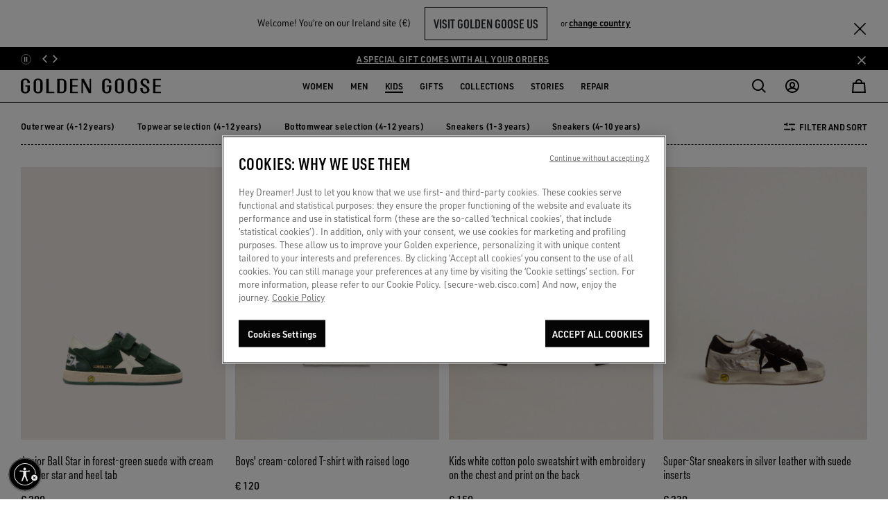

--- FILE ---
content_type: text/javascript; charset=utf-8
request_url: https://p.cquotient.com/pebble?tla=bdgz-ggdb-emea&activityType=viewCategory&callback=CQuotient._act_callback0&cookieId=bdaebHnFIPiv43LS1284WsbuCt&userId=&emailId=&products=id%3A%3AGJF00501.F008055.35924%7C%7Csku%3A%3A%3B%3Bid%3A%3AGKP02441.P002243.11364%7C%7Csku%3A%3A%3B%3Bid%3A%3AGKP02420.P002195.11421%7C%7Csku%3A%3A%3B%3Bid%3A%3AGYF00101.F000312.60246%7C%7Csku%3A%3A%3B%3Bid%3A%3AGKP02422.P002197.11421%7C%7Csku%3A%3A%3B%3Bid%3A%3AGJF00501.F007447.50932%7C%7Csku%3A%3A%3B%3Bid%3A%3AGKP01403.P002185.50270%7C%7Csku%3A%3A%3B%3Bid%3A%3AGJF00102.F004338.10218%7C%7Csku%3A%3A%3B%3Bid%3A%3AGKP01399.P001931.50491%7C%7Csku%3A%3A%3B%3Bid%3A%3AGTF00501.F006803.12161%7C%7Csku%3A%3A%3B%3Bid%3A%3AGKP02396.P002221.15412%7C%7Csku%3A%3A%3B%3Bid%3A%3AGYF00111.F007425.12268%7C%7Csku%3A%3A%3B%3Bid%3A%3AGKP02394.P002220.15412%7C%7Csku%3A%3A%3B%3Bid%3A%3AGYF00501.F006092.11906%7C%7Csku%3A%3A%3B%3Bid%3A%3AGKP01401.P002241.55550%7C%7Csku%3A%3A%3B%3Bid%3A%3AGYF00495.F006771.11886%7C%7Csku%3A%3A%3B%3Bid%3A%3AGKP01401.P002241.60255%7C%7Csku%3A%3A%3B%3Bid%3A%3AGJF00111.F007429.82977%7C%7Csku%3A%3A%3B%3Bid%3A%3AGKP02214.P002269.60255%7C%7Csku%3A%3A%3B%3Bid%3A%3AGYF00439.F004247.10350%7C%7Csku%3A%3A%3B%3Bid%3A%3AGKP02061.P002201.50270%7C%7Csku%3A%3A%3B%3Bid%3A%3AGYF00101.F006067.11899%7C%7Csku%3A%3A%3B%3Bid%3A%3AGKP02477.P002184.83133%7C%7Csku%3A%3A%3B%3Bid%3A%3AGJF00501.F006092.11906%7C%7Csku%3A%3A%3B%3Bid%3A%3AGKP01266.P002245.50813%7C%7Csku%3A%3A%3B%3Bid%3A%3AGJF01030.F008037.82823%7C%7Csku%3A%3A%3B%3Bid%3A%3AGKP02214.P002286.50345%7C%7Csku%3A%3A%3B%3Bid%3A%3AGJF00495.F006771.11886%7C%7Csku%3A%3A%3B%3Bid%3A%3AGYF00177.F004224.10232%7C%7Csku%3A%3A%3B%3Bid%3A%3AGKP02441.P002248.10449%7C%7Csku%3A%3A%3B%3Bid%3A%3AGKP01269.P001955.30275%7C%7Csku%3A%3A%3B%3Bid%3A%3AGTF00111.F007429.82977%7C%7Csku%3A%3A%3B%3Bid%3A%3AGKP00883.P001107.11974%7C%7Csku%3A%3A%3B%3Bid%3A%3AGJF00335.F006714.90178%7C%7Csku%3A%3A%3B%3Bid%3A%3AGKP02214.P002200.50270%7C%7Csku%3A%3A%3B%3Bid%3A%3AGJF00335.F006716.50738%7C%7Csku%3A%3A%3B%3Bid%3A%3AGKP00883.P001107.12296%7C%7Csku%3A%3A%3B%3Bid%3A%3AGYF00101.F007424.10327%7C%7Csku%3A%3A%3B%3Bid%3A%3AGKP02044.P002202.20173%7C%7Csku%3A%3A%3B%3Bid%3A%3AGJF00724.F007606.50946%7C%7Csku%3A%3A&categoryId=rtw-for-him&refinements=%5B%7B%22name%22%3A%22Category%22%2C%22value%22%3A%22rtw-for-him%22%7D%5D&personalized=false&sortingRule=listing%20holiday&realm=BDGZ&siteId=ggdb-emea&instanceType=prd&queryLocale=en_IE&locale=en_IE&referrer=&currentLocation=https%3A%2F%2Fwww.goldengoose.com%2Fie%2Fen%2Fls%2Fkids%2Fboys-en_ie&ls=true&_=1768999022590&v=v3.1.3&fbPixelId=__UNKNOWN__
body_size: 267
content:
/**/ typeof CQuotient._act_callback0 === 'function' && CQuotient._act_callback0([{"k":"__cq_uuid","v":"bdaebHnFIPiv43LS1284WsbuCt","m":34128000},{"k":"__cq_seg","v":"0~0.00!1~0.00!2~0.00!3~0.00!4~0.00!5~0.00!6~0.00!7~0.00!8~0.00!9~0.00","m":2592000}]);

--- FILE ---
content_type: text/javascript
request_url: https://www.goldengoose.com/on/demandware.static/Sites-ggdb-emea-Site/-/default/v1768973677843/js/1725.chunk.js
body_size: 18784
content:
(self.webpackChunksfra_boilerplate=self.webpackChunksfra_boilerplate||[]).push([[1725],{25:function(t,e,r){"use strict";var i=r(53333),n=r(32416),s=r(77844),o=r(4473),a=TypeError,c="Reduce of empty array with no initial value",l=function(t){return function(e,r,l,u){var f=n(e),h=s(f),p=o(f);if(i(r),0===p&&l<2)throw new a(c);var d=t?p-1:0,v=t?-1:1;if(l<2)for(;;){if(d in h){u=h[d],d+=v;break}if(d+=v,t?d<0:p<=d)throw new a(c)}for(;t?d>=0:p>d;d+=v)d in h&&(u=r(u,h[d],d,f));return u}};t.exports={left:l(!1),right:l(!0)}},444:function(t,e,r){"use strict";var i,n,s=r(71377),o=r(80963),a=s.process,c=s.Deno,l=a&&a.versions||c&&c.version,u=l&&l.v8;u&&(n=(i=u.split("."))[0]>0&&i[0]<4?1:+(i[0]+i[1])),!n&&o&&(!(i=o.match(/Edge\/(\d+)/))||i[1]>=74)&&(i=o.match(/Chrome\/(\d+)/))&&(n=+i[1]),t.exports=n},513:function(t,e,r){"use strict";var i=r(81622);t.exports=function(t,e){var r=[][t];return!!r&&i((function(){r.call(null,e||function(){return 1},1)}))}},839:function(t,e,r){"use strict";var i=r(66721),n=r(81622);t.exports=i&&n((function(){return 42!==Object.defineProperty((function(){}),"prototype",{value:42,writable:!1}).prototype}))},3981:function(t,e,r){"use strict";var i=r(81622),n=r(71377).RegExp;t.exports=i((function(){var t=n("(?<a>b)","g");return"b"!==t.exec("b").groups.a||"bc"!=="b".replace(t,"$<a>c")}))},4138:function(t){"use strict";var e=Math.ceil,r=Math.floor;t.exports=Math.trunc||function(t){var i=+t;return(i>0?r:e)(i)}},4473:function(t,e,r){"use strict";var i=r(28655);t.exports=function(t){return i(t.length)}},4956:function(t,e,r){"use strict";var i=r(69510),n=r(51236);t.exports=function(t){var e=i(t,"string");return n(e)?e:e+""}},5124:function(t,e,r){"use strict";var i=r(47291),n=Function.prototype.call;t.exports=i?n.bind(n):function(){return n.apply(n,arguments)}},5146:function(t){"use strict";var e=String;t.exports=function(t){try{return e(t)}catch(t){return"Object"}}},6233:function(t,e,r){"use strict";var i=r(23410),n=r(5124),s=r(82053),o=r(54711),a=r(81622),c=r(88582),l=r(78088),u=r(28035),f=r(35292),h=r(28655),p=r(88430),d=r(74913),v=r(49446),b=r(25077),g=r(66061),m=r(38965),y=r(65398)("replace"),x=Math.max,E=Math.min,w=s([].concat),O=s([].push),S=s("".indexOf),_=s("".slice),A="$0"==="a".replace(/./,"$0"),L=!!/./[y]&&""===/./[y]("a","$0");o("replace",(function(t,e,r){var s=L?"$":"$0";return[function(t,r){var i=d(this),s=u(t)?b(t,y):void 0;return s?n(s,t,i,r):n(e,p(i),t,r)},function(t,n){var o=c(this),a=p(t);if("string"==typeof n&&-1===S(n,s)&&-1===S(n,"$<")){var u=r(e,o,a,n);if(u.done)return u.value}var d=l(n);d||(n=p(n));var b,y=o.global;y&&(b=o.unicode,o.lastIndex=0);for(var A,L=[];null!==(A=m(o,a))&&(O(L,A),y);){""===p(A[0])&&(o.lastIndex=v(a,h(o.lastIndex),b))}for(var k,M="",j=0,R=0;R<L.length;R++){for(var C,T=p((A=L[R])[0]),N=x(E(f(A.index),a.length),0),W=[],z=1;z<A.length;z++)O(W,void 0===(k=A[z])?k:String(k));var I=A.groups;if(d){var D=w([T],W,N,a);void 0!==I&&O(D,I),C=p(i(n,void 0,D))}else C=g(T,a,N,W,I,n);N>=j&&(M+=_(a,j,N)+C,j=N+T.length)}return M+_(a,j)}]}),!!a((function(){var t=/./;return t.exec=function(){var t=[];return t.groups={a:"7"},t},"7"!=="".replace(t,"$<a>")}))||!A||L)},7218:function(t){"use strict";t.exports=!1},9497:function(t,e,r){"use strict";var i=r(83047),n=r(25558).concat("length","prototype");e.f=Object.getOwnPropertyNames||function(t){return i(t,n)}},10022:function(t,e,r){"use strict";var i=r(82053),n=r(81622),s=r(78088),o=r(77882),a=r(78216),c=r(37769),l=function(){},u=a("Reflect","construct"),f=/^\s*(?:class|function)\b/,h=i(f.exec),p=!f.test(l),d=function(t){if(!s(t))return!1;try{return u(l,[],t),!0}catch(t){return!1}},v=function(t){if(!s(t))return!1;switch(o(t)){case"AsyncFunction":case"GeneratorFunction":case"AsyncGeneratorFunction":return!1}try{return p||!!h(f,c(t))}catch(t){return!0}};v.sham=!0,t.exports=!u||n((function(){var t;return d(d.call)||!d(Object)||!d((function(){t=!0}))||t}))?v:d},10594:function(t,e,r){"use strict";var i=r(7218),n=r(71377),s=r(50554),o="__core-js_shared__",a=t.exports=n[o]||s(o,{});(a.versions||(a.versions=[])).push({version:"3.42.0",mode:i?"pure":"global",copyright:"© 2014-2025 Denis Pushkarev (zloirock.ru)",license:"https://github.com/zloirock/core-js/blob/v3.42.0/LICENSE",source:"https://github.com/zloirock/core-js"})},10808:function(t,e,r){"use strict";var i=r(88582);t.exports=function(){var t=i(this),e="";return t.hasIndices&&(e+="d"),t.global&&(e+="g"),t.ignoreCase&&(e+="i"),t.multiline&&(e+="m"),t.dotAll&&(e+="s"),t.unicode&&(e+="u"),t.unicodeSets&&(e+="v"),t.sticky&&(e+="y"),e}},12979:function(t,e,r){"use strict";var i=r(20737),n=r(40536);i({global:!0,forced:parseInt!==n},{parseInt:n})},14222:function(t,e,r){"use strict";var i=r(20737),n=r(87236);i({target:"Object",stat:!0,arity:2,forced:Object.assign!==n},{assign:n})},14962:function(t,e,r){"use strict";var i=r(64128);t.exports=function(t,e){return new(i(t))(0===e?0:e)}},14984:function(t,e){"use strict";e.f=Object.getOwnPropertySymbols},15530:function(t,e,r){"use strict";var i=r(66721),n=r(81622),s=r(18210);t.exports=!i&&!n((function(){return 7!==Object.defineProperty(s("div"),"a",{get:function(){return 7}}).a}))},16930:function(t,e,r){"use strict";var i=r(71377),n=r(80963),s=r(95613),o=function(t){return n.slice(0,t.length)===t};t.exports=o("Bun/")?"BUN":o("Cloudflare-Workers")?"CLOUDFLARE":o("Deno/")?"DENO":o("Node.js/")?"NODE":i.Bun&&"string"==typeof Bun.version?"BUN":i.Deno&&"object"==typeof Deno.version?"DENO":"process"===s(i.process)?"NODE":i.window&&i.document?"BROWSER":"REST"},18210:function(t,e,r){"use strict";var i=r(71377),n=r(28035),s=i.document,o=n(s)&&n(s.createElement);t.exports=function(t){return o?s.createElement(t):{}}},19478:function(t,e,r){"use strict";var i=r(78216);t.exports=i("document","documentElement")},20181:function(t,e,r){var i=/^\s+|\s+$/g,n=/^[-+]0x[0-9a-f]+$/i,s=/^0b[01]+$/i,o=/^0o[0-7]+$/i,a=parseInt,c="object"==typeof r.g&&r.g&&r.g.Object===Object&&r.g,l="object"==typeof self&&self&&self.Object===Object&&self,u=c||l||Function("return this")(),f=Object.prototype.toString,h=Math.max,p=Math.min,d=function(){return u.Date.now()};function v(t){var e=typeof t;return!!t&&("object"==e||"function"==e)}function b(t){if("number"==typeof t)return t;if(function(t){return"symbol"==typeof t||function(t){return!!t&&"object"==typeof t}(t)&&"[object Symbol]"==f.call(t)}(t))return NaN;if(v(t)){var e="function"==typeof t.valueOf?t.valueOf():t;t=v(e)?e+"":e}if("string"!=typeof t)return 0===t?t:+t;t=t.replace(i,"");var r=s.test(t);return r||o.test(t)?a(t.slice(2),r?2:8):n.test(t)?NaN:+t}t.exports=function(t,e,r){var i,n,s,o,a,c,l=0,u=!1,f=!1,g=!0;if("function"!=typeof t)throw new TypeError("Expected a function");function m(e){var r=i,s=n;return i=n=void 0,l=e,o=t.apply(s,r)}function y(t){var r=t-c;return void 0===c||r>=e||r<0||f&&t-l>=s}function x(){var t=d();if(y(t))return E(t);a=setTimeout(x,function(t){var r=e-(t-c);return f?p(r,s-(t-l)):r}(t))}function E(t){return a=void 0,g&&i?m(t):(i=n=void 0,o)}function w(){var t=d(),r=y(t);if(i=arguments,n=this,c=t,r){if(void 0===a)return function(t){return l=t,a=setTimeout(x,e),u?m(t):o}(c);if(f)return a=setTimeout(x,e),m(c)}return void 0===a&&(a=setTimeout(x,e)),o}return e=b(e)||0,v(r)&&(u=!!r.leading,s=(f="maxWait"in r)?h(b(r.maxWait)||0,e):s,g="trailing"in r?!!r.trailing:g),w.cancel=function(){void 0!==a&&clearTimeout(a),l=0,i=c=n=a=void 0},w.flush=function(){return void 0===a?o:E(d())},w}},20246:function(t,e,r){"use strict";var i=r(66721),n=r(15530),s=r(839),o=r(88582),a=r(4956),c=TypeError,l=Object.defineProperty,u=Object.getOwnPropertyDescriptor,f="enumerable",h="configurable",p="writable";e.f=i?s?function(t,e,r){if(o(t),e=a(e),o(r),"function"==typeof t&&"prototype"===e&&"value"in r&&p in r&&!r[p]){var i=u(t,e);i&&i[p]&&(t[e]=r.value,r={configurable:h in r?r[h]:i[h],enumerable:f in r?r[f]:i[f],writable:!1})}return l(t,e,r)}:l:function(t,e,r){if(o(t),e=a(e),o(r),n)try{return l(t,e,r)}catch(t){}if("get"in r||"set"in r)throw new c("Accessors not supported");return"value"in r&&(t[e]=r.value),t}},20737:function(t,e,r){"use strict";var i=r(71377),n=r(42276).f,s=r(91740),o=r(37249),a=r(50554),c=r(22253),l=r(26789);t.exports=function(t,e){var r,u,f,h,p,d=t.target,v=t.global,b=t.stat;if(r=v?i:b?i[d]||a(d,{}):i[d]&&i[d].prototype)for(u in e){if(h=e[u],f=t.dontCallGetSet?(p=n(r,u))&&p.value:r[u],!l(v?u:d+(b?".":"#")+u,t.forced)&&void 0!==f){if(typeof h==typeof f)continue;c(h,f)}(t.sham||f&&f.sham)&&s(h,"sham",!0),o(r,u,h,t)}}},22253:function(t,e,r){"use strict";var i=r(93854),n=r(52452),s=r(42276),o=r(20246);t.exports=function(t,e,r){for(var a=n(e),c=o.f,l=s.f,u=0;u<a.length;u++){var f=a[u];i(t,f)||r&&i(r,f)||c(t,f,l(e,f))}}},23410:function(t,e,r){"use strict";var i=r(47291),n=Function.prototype,s=n.apply,o=n.call;t.exports="object"==typeof Reflect&&Reflect.apply||(i?o.bind(s):function(){return o.apply(s,arguments)})},24873:function(t){"use strict";t.exports={CSSRuleList:0,CSSStyleDeclaration:0,CSSValueList:0,ClientRectList:0,DOMRectList:0,DOMStringList:0,DOMTokenList:1,DataTransferItemList:0,FileList:0,HTMLAllCollection:0,HTMLCollection:0,HTMLFormElement:0,HTMLSelectElement:0,MediaList:0,MimeTypeArray:0,NamedNodeMap:0,NodeList:1,PaintRequestList:0,Plugin:0,PluginArray:0,SVGLengthList:0,SVGNumberList:0,SVGPathSegList:0,SVGPointList:0,SVGStringList:0,SVGTransformList:0,SourceBufferList:0,StyleSheetList:0,TextTrackCueList:0,TextTrackList:0,TouchList:0}},25077:function(t,e,r){"use strict";var i=r(53333),n=r(32570);t.exports=function(t,e){var r=t[e];return n(r)?void 0:i(r)}},25558:function(t){"use strict";t.exports=["constructor","hasOwnProperty","isPrototypeOf","propertyIsEnumerable","toLocaleString","toString","valueOf"]},25858:function(t,e,r){var i="Expected a function",n=/^\s+|\s+$/g,s=/^[-+]0x[0-9a-f]+$/i,o=/^0b[01]+$/i,a=/^0o[0-7]+$/i,c=parseInt,l="object"==typeof r.g&&r.g&&r.g.Object===Object&&r.g,u="object"==typeof self&&self&&self.Object===Object&&self,f=l||u||Function("return this")(),h=Object.prototype.toString,p=Math.max,d=Math.min,v=function(){return f.Date.now()};function b(t,e,r){var n,s,o,a,c,l,u=0,f=!1,h=!1,b=!0;if("function"!=typeof t)throw new TypeError(i);function y(e){var r=n,i=s;return n=s=void 0,u=e,a=t.apply(i,r)}function x(t){var r=t-l;return void 0===l||r>=e||r<0||h&&t-u>=o}function E(){var t=v();if(x(t))return w(t);c=setTimeout(E,function(t){var r=e-(t-l);return h?d(r,o-(t-u)):r}(t))}function w(t){return c=void 0,b&&n?y(t):(n=s=void 0,a)}function O(){var t=v(),r=x(t);if(n=arguments,s=this,l=t,r){if(void 0===c)return function(t){return u=t,c=setTimeout(E,e),f?y(t):a}(l);if(h)return c=setTimeout(E,e),y(l)}return void 0===c&&(c=setTimeout(E,e)),a}return e=m(e)||0,g(r)&&(f=!!r.leading,o=(h="maxWait"in r)?p(m(r.maxWait)||0,e):o,b="trailing"in r?!!r.trailing:b),O.cancel=function(){void 0!==c&&clearTimeout(c),u=0,n=l=s=c=void 0},O.flush=function(){return void 0===c?a:w(v())},O}function g(t){var e=typeof t;return!!t&&("object"==e||"function"==e)}function m(t){if("number"==typeof t)return t;if(function(t){return"symbol"==typeof t||function(t){return!!t&&"object"==typeof t}(t)&&"[object Symbol]"==h.call(t)}(t))return NaN;if(g(t)){var e="function"==typeof t.valueOf?t.valueOf():t;t=g(e)?e+"":e}if("string"!=typeof t)return 0===t?t:+t;t=t.replace(n,"");var r=o.test(t);return r||a.test(t)?c(t.slice(2),r?2:8):s.test(t)?NaN:+t}t.exports=function(t,e,r){var n=!0,s=!0;if("function"!=typeof t)throw new TypeError(i);return g(r)&&(n="leading"in r?!!r.leading:n,s="trailing"in r?!!r.trailing:s),b(t,e,{leading:n,maxWait:e,trailing:s})}},26789:function(t,e,r){"use strict";var i=r(81622),n=r(78088),s=/#|\.prototype\./,o=function(t,e){var r=c[a(t)];return r===u||r!==l&&(n(e)?i(e):!!e)},a=o.normalize=function(t){return String(t).replace(s,".").toLowerCase()},c=o.data={},l=o.NATIVE="N",u=o.POLYFILL="P";t.exports=o},27092:function(t,e,r){"use strict";var i=r(81622),n=r(71377).RegExp,s=i((function(){var t=n("a","y");return t.lastIndex=2,null!==t.exec("abcd")})),o=s||i((function(){return!n("a","y").sticky})),a=s||i((function(){var t=n("^r","gy");return t.lastIndex=2,null!==t.exec("str")}));t.exports={BROKEN_CARET:a,MISSED_STICKY:o,UNSUPPORTED_Y:s}},27345:function(t,e,r){"use strict";var i=r(20737),n=r(25).left,s=r(513),o=r(444);i({target:"Array",proto:!0,forced:!r(57216)&&o>79&&o<83||!s("reduce")},{reduce:function(t){var e=arguments.length;return n(this,t,e,e>1?arguments[1]:void 0)}})},27456:function(t,e,r){"use strict";var i=r(82053),n=r(35292),s=r(88430),o=r(74913),a=i("".charAt),c=i("".charCodeAt),l=i("".slice),u=function(t){return function(e,r){var i,u,f=s(o(e)),h=n(r),p=f.length;return h<0||h>=p?t?"":void 0:(i=c(f,h))<55296||i>56319||h+1===p||(u=c(f,h+1))<56320||u>57343?t?a(f,h):i:t?l(f,h,h+2):u-56320+(i-55296<<10)+65536}};t.exports={codeAt:u(!1),charAt:u(!0)}},28035:function(t,e,r){"use strict";var i=r(78088);t.exports=function(t){return"object"==typeof t?null!==t:i(t)}},28655:function(t,e,r){"use strict";var i=r(35292),n=Math.min;t.exports=function(t){var e=i(t);return e>0?n(e,9007199254740991):0}},31725:function(t,e,r){"use strict";r.r(e),r.d(e,{default:function(){return W}});r(94157),r(43816),r(27345),r(97569),r(14222),r(12979),r(91372),r(71136),r(6233),r(59423);var i=r(25858),n=r.n(i),s=r(20181),o=r.n(s),a=r(47654),c=r.n(a),l=function(){if("undefined"!=typeof Map)return Map;function t(t,e){var r=-1;return t.some((function(t,i){return t[0]===e&&(r=i,!0)})),r}return function(){function e(){this.__entries__=[]}return Object.defineProperty(e.prototype,"size",{get:function(){return this.__entries__.length},enumerable:!0,configurable:!0}),e.prototype.get=function(e){var r=t(this.__entries__,e),i=this.__entries__[r];return i&&i[1]},e.prototype.set=function(e,r){var i=t(this.__entries__,e);~i?this.__entries__[i][1]=r:this.__entries__.push([e,r])},e.prototype.delete=function(e){var r=this.__entries__,i=t(r,e);~i&&r.splice(i,1)},e.prototype.has=function(e){return!!~t(this.__entries__,e)},e.prototype.clear=function(){this.__entries__.splice(0)},e.prototype.forEach=function(t,e){void 0===e&&(e=null);for(var r=0,i=this.__entries__;r<i.length;r++){var n=i[r];t.call(e,n[1],n[0])}},e}()}(),u="undefined"!=typeof window&&"undefined"!=typeof document&&window.document===document,f=void 0!==r.g&&r.g.Math===Math?r.g:"undefined"!=typeof self&&self.Math===Math?self:"undefined"!=typeof window&&window.Math===Math?window:Function("return this")(),h="function"==typeof requestAnimationFrame?requestAnimationFrame.bind(f):function(t){return setTimeout((function(){return t(Date.now())}),1e3/60)};var p=["top","right","bottom","left","width","height","size","weight"],d="undefined"!=typeof MutationObserver,v=function(){function t(){this.connected_=!1,this.mutationEventsAdded_=!1,this.mutationsObserver_=null,this.observers_=[],this.onTransitionEnd_=this.onTransitionEnd_.bind(this),this.refresh=function(t,e){var r=!1,i=!1,n=0;function s(){r&&(r=!1,t()),i&&a()}function o(){h(s)}function a(){var t=Date.now();if(r){if(t-n<2)return;i=!0}else r=!0,i=!1,setTimeout(o,e);n=t}return a}(this.refresh.bind(this),20)}return t.prototype.addObserver=function(t){~this.observers_.indexOf(t)||this.observers_.push(t),this.connected_||this.connect_()},t.prototype.removeObserver=function(t){var e=this.observers_,r=e.indexOf(t);~r&&e.splice(r,1),!e.length&&this.connected_&&this.disconnect_()},t.prototype.refresh=function(){this.updateObservers_()&&this.refresh()},t.prototype.updateObservers_=function(){var t=this.observers_.filter((function(t){return t.gatherActive(),t.hasActive()}));return t.forEach((function(t){return t.broadcastActive()})),t.length>0},t.prototype.connect_=function(){u&&!this.connected_&&(document.addEventListener("transitionend",this.onTransitionEnd_),window.addEventListener("resize",this.refresh),d?(this.mutationsObserver_=new MutationObserver(this.refresh),this.mutationsObserver_.observe(document,{attributes:!0,childList:!0,characterData:!0,subtree:!0})):(document.addEventListener("DOMSubtreeModified",this.refresh),this.mutationEventsAdded_=!0),this.connected_=!0)},t.prototype.disconnect_=function(){u&&this.connected_&&(document.removeEventListener("transitionend",this.onTransitionEnd_),window.removeEventListener("resize",this.refresh),this.mutationsObserver_&&this.mutationsObserver_.disconnect(),this.mutationEventsAdded_&&document.removeEventListener("DOMSubtreeModified",this.refresh),this.mutationsObserver_=null,this.mutationEventsAdded_=!1,this.connected_=!1)},t.prototype.onTransitionEnd_=function(t){var e=t.propertyName,r=void 0===e?"":e;p.some((function(t){return!!~r.indexOf(t)}))&&this.refresh()},t.getInstance=function(){return this.instance_||(this.instance_=new t),this.instance_},t.instance_=null,t}(),b=function(t,e){for(var r=0,i=Object.keys(e);r<i.length;r++){var n=i[r];Object.defineProperty(t,n,{value:e[n],enumerable:!1,writable:!1,configurable:!0})}return t},g=function(t){return t&&t.ownerDocument&&t.ownerDocument.defaultView||f},m=S(0,0,0,0);function y(t){return parseFloat(t)||0}function x(t){for(var e=[],r=1;r<arguments.length;r++)e[r-1]=arguments[r];return e.reduce((function(e,r){return e+y(t["border-"+r+"-width"])}),0)}function E(t){var e=t.clientWidth,r=t.clientHeight;if(!e&&!r)return m;var i=g(t).getComputedStyle(t),n=function(t){for(var e={},r=0,i=["top","right","bottom","left"];r<i.length;r++){var n=i[r],s=t["padding-"+n];e[n]=y(s)}return e}(i),s=n.left+n.right,o=n.top+n.bottom,a=y(i.width),c=y(i.height);if("border-box"===i.boxSizing&&(Math.round(a+s)!==e&&(a-=x(i,"left","right")+s),Math.round(c+o)!==r&&(c-=x(i,"top","bottom")+o)),!function(t){return t===g(t).document.documentElement}(t)){var l=Math.round(a+s)-e,u=Math.round(c+o)-r;1!==Math.abs(l)&&(a-=l),1!==Math.abs(u)&&(c-=u)}return S(n.left,n.top,a,c)}var w="undefined"!=typeof SVGGraphicsElement?function(t){return t instanceof g(t).SVGGraphicsElement}:function(t){return t instanceof g(t).SVGElement&&"function"==typeof t.getBBox};function O(t){return u?w(t)?function(t){var e=t.getBBox();return S(0,0,e.width,e.height)}(t):E(t):m}function S(t,e,r,i){return{x:t,y:e,width:r,height:i}}var _=function(){function t(t){this.broadcastWidth=0,this.broadcastHeight=0,this.contentRect_=S(0,0,0,0),this.target=t}return t.prototype.isActive=function(){var t=O(this.target);return this.contentRect_=t,t.width!==this.broadcastWidth||t.height!==this.broadcastHeight},t.prototype.broadcastRect=function(){var t=this.contentRect_;return this.broadcastWidth=t.width,this.broadcastHeight=t.height,t},t}(),A=function(t,e){var r,i,n,s,o,a,c,l=(i=(r=e).x,n=r.y,s=r.width,o=r.height,a="undefined"!=typeof DOMRectReadOnly?DOMRectReadOnly:Object,c=Object.create(a.prototype),b(c,{x:i,y:n,width:s,height:o,top:n,right:i+s,bottom:o+n,left:i}),c);b(this,{target:t,contentRect:l})},L=function(){function t(t,e,r){if(this.activeObservations_=[],this.observations_=new l,"function"!=typeof t)throw new TypeError("The callback provided as parameter 1 is not a function.");this.callback_=t,this.controller_=e,this.callbackCtx_=r}return t.prototype.observe=function(t){if(!arguments.length)throw new TypeError("1 argument required, but only 0 present.");if("undefined"!=typeof Element&&Element instanceof Object){if(!(t instanceof g(t).Element))throw new TypeError('parameter 1 is not of type "Element".');var e=this.observations_;e.has(t)||(e.set(t,new _(t)),this.controller_.addObserver(this),this.controller_.refresh())}},t.prototype.unobserve=function(t){if(!arguments.length)throw new TypeError("1 argument required, but only 0 present.");if("undefined"!=typeof Element&&Element instanceof Object){if(!(t instanceof g(t).Element))throw new TypeError('parameter 1 is not of type "Element".');var e=this.observations_;e.has(t)&&(e.delete(t),e.size||this.controller_.removeObserver(this))}},t.prototype.disconnect=function(){this.clearActive(),this.observations_.clear(),this.controller_.removeObserver(this)},t.prototype.gatherActive=function(){var t=this;this.clearActive(),this.observations_.forEach((function(e){e.isActive()&&t.activeObservations_.push(e)}))},t.prototype.broadcastActive=function(){if(this.hasActive()){var t=this.callbackCtx_,e=this.activeObservations_.map((function(t){return new A(t.target,t.broadcastRect())}));this.callback_.call(t,e,t),this.clearActive()}},t.prototype.clearActive=function(){this.activeObservations_.splice(0)},t.prototype.hasActive=function(){return this.activeObservations_.length>0},t}(),k="undefined"!=typeof WeakMap?new WeakMap:new l,M=function t(e){if(!(this instanceof t))throw new TypeError("Cannot call a class as a function.");if(!arguments.length)throw new TypeError("1 argument required, but only 0 present.");var r=v.getInstance(),i=new L(e,r,this);k.set(this,i)};["observe","unobserve","disconnect"].forEach((function(t){M.prototype[t]=function(){var e;return(e=k.get(this))[t].apply(e,arguments)}}));var j=void 0!==f.ResizeObserver?f.ResizeObserver:M,R=r(54610),C=r.n(R);function T(){if("undefined"==typeof document)return 0;var t=document.body,e=document.createElement("div"),r=e.style;r.position="fixed",r.left=0,r.visibility="hidden",r.overflowY="scroll",t.appendChild(e);var i=e.getBoundingClientRect().right;return t.removeChild(e),i}var N=function(){function t(e,r){var i=this;this.onScroll=function(){i.scrollXTicking||(window.requestAnimationFrame(i.scrollX),i.scrollXTicking=!0),i.scrollYTicking||(window.requestAnimationFrame(i.scrollY),i.scrollYTicking=!0)},this.scrollX=function(){i.axis.x.isOverflowing&&(i.showScrollbar("x"),i.positionScrollbar("x")),i.scrollXTicking=!1},this.scrollY=function(){i.axis.y.isOverflowing&&(i.showScrollbar("y"),i.positionScrollbar("y")),i.scrollYTicking=!1},this.onMouseEnter=function(){i.showScrollbar("x"),i.showScrollbar("y")},this.onMouseMove=function(t){i.mouseX=t.clientX,i.mouseY=t.clientY,(i.axis.x.isOverflowing||i.axis.x.forceVisible)&&i.onMouseMoveForAxis("x"),(i.axis.y.isOverflowing||i.axis.y.forceVisible)&&i.onMouseMoveForAxis("y")},this.onMouseLeave=function(){i.onMouseMove.cancel(),(i.axis.x.isOverflowing||i.axis.x.forceVisible)&&i.onMouseLeaveForAxis("x"),(i.axis.y.isOverflowing||i.axis.y.forceVisible)&&i.onMouseLeaveForAxis("y"),i.mouseX=-1,i.mouseY=-1},this.onWindowResize=function(){i.scrollbarWidth=T(),i.hideNativeScrollbar()},this.hideScrollbars=function(){i.axis.x.track.rect=i.axis.x.track.el.getBoundingClientRect(),i.axis.y.track.rect=i.axis.y.track.el.getBoundingClientRect(),i.isWithinBounds(i.axis.y.track.rect)||(i.axis.y.scrollbar.el.classList.remove(i.classNames.visible),i.axis.y.isVisible=!1),i.isWithinBounds(i.axis.x.track.rect)||(i.axis.x.scrollbar.el.classList.remove(i.classNames.visible),i.axis.x.isVisible=!1)},this.onPointerEvent=function(t){var e,r;i.axis.x.scrollbar.rect=i.axis.x.scrollbar.el.getBoundingClientRect(),i.axis.y.scrollbar.rect=i.axis.y.scrollbar.el.getBoundingClientRect(),(i.axis.x.isOverflowing||i.axis.x.forceVisible)&&(r=i.isWithinBounds(i.axis.x.scrollbar.rect)),(i.axis.y.isOverflowing||i.axis.y.forceVisible)&&(e=i.isWithinBounds(i.axis.y.scrollbar.rect)),(e||r)&&(t.preventDefault(),t.stopPropagation(),"mousedown"===t.type&&(e&&i.onDragStart(t,"y"),r&&i.onDragStart(t,"x")))},this.drag=function(e){var r=i.axis[i.draggedAxis].track,n=r.rect[i.axis[i.draggedAxis].sizeAttr],s=i.axis[i.draggedAxis].scrollbar,o=i.contentWrapperEl[i.axis[i.draggedAxis].scrollSizeAttr],a=parseInt(i.elStyles[i.axis[i.draggedAxis].sizeAttr],10);e.preventDefault(),e.stopPropagation();var c=(("y"===i.draggedAxis?e.pageY:e.pageX)-r.rect[i.axis[i.draggedAxis].offsetAttr]-i.axis[i.draggedAxis].dragOffset)/(n-s.size)*(o-a);"x"===i.draggedAxis&&(c=i.isRtl&&t.getRtlHelpers().isRtlScrollbarInverted?c-(n+s.size):c,c=i.isRtl&&t.getRtlHelpers().isRtlScrollingInverted?-c:c),i.contentWrapperEl[i.axis[i.draggedAxis].scrollOffsetAttr]=c},this.onEndDrag=function(t){t.preventDefault(),t.stopPropagation(),i.el.classList.remove(i.classNames.dragging),document.removeEventListener("mousemove",i.drag,!0),document.removeEventListener("mouseup",i.onEndDrag,!0),i.removePreventClickId=window.setTimeout((function(){document.removeEventListener("click",i.preventClick,!0),document.removeEventListener("dblclick",i.preventClick,!0),i.removePreventClickId=null}))},this.preventClick=function(t){t.preventDefault(),t.stopPropagation()},this.el=e,this.flashTimeout,this.contentEl,this.contentWrapperEl,this.offsetEl,this.maskEl,this.globalObserver,this.mutationObserver,this.resizeObserver,this.scrollbarWidth,this.minScrollbarWidth=20,this.options=Object.assign({},t.defaultOptions,r),this.classNames=Object.assign({},t.defaultOptions.classNames,this.options.classNames),this.isRtl,this.axis={x:{scrollOffsetAttr:"scrollLeft",sizeAttr:"width",scrollSizeAttr:"scrollWidth",offsetAttr:"left",overflowAttr:"overflowX",dragOffset:0,isOverflowing:!0,isVisible:!1,forceVisible:!1,track:{},scrollbar:{}},y:{scrollOffsetAttr:"scrollTop",sizeAttr:"height",scrollSizeAttr:"scrollHeight",offsetAttr:"top",overflowAttr:"overflowY",dragOffset:0,isOverflowing:!0,isVisible:!1,forceVisible:!1,track:{},scrollbar:{}}},this.removePreventClickId=null,this.el.SimpleBar||(this.recalculate=n()(this.recalculate.bind(this),64),this.onMouseMove=n()(this.onMouseMove.bind(this),64),this.hideScrollbars=o()(this.hideScrollbars.bind(this),this.options.timeout),this.onWindowResize=o()(this.onWindowResize.bind(this),64,{leading:!0}),t.getRtlHelpers=c()(t.getRtlHelpers),this.init())}t.getRtlHelpers=function(){var e=document.createElement("div");e.innerHTML='<div class="hs-dummy-scrollbar-size"><div style="height: 200%; width: 200%; margin: 10px 0;"></div></div>';var r=e.firstElementChild;document.body.appendChild(r);var i=r.firstElementChild;r.scrollLeft=0;var n=t.getOffset(r),s=t.getOffset(i);r.scrollLeft=999;var o=t.getOffset(i);return{isRtlScrollingInverted:n.left!==s.left&&s.left-o.left!==0,isRtlScrollbarInverted:n.left!==s.left}},t.initHtmlApi=function(){this.initDOMLoadedElements=this.initDOMLoadedElements.bind(this),"undefined"!=typeof MutationObserver&&(this.globalObserver=new MutationObserver((function(e){e.forEach((function(e){Array.prototype.forEach.call(e.addedNodes,(function(e){1===e.nodeType&&(e.hasAttribute("data-simplebar")?!e.SimpleBar&&new t(e,t.getElOptions(e)):Array.prototype.forEach.call(e.querySelectorAll("[data-simplebar]"),(function(e){!e.SimpleBar&&new t(e,t.getElOptions(e))})))})),Array.prototype.forEach.call(e.removedNodes,(function(t){1===t.nodeType&&(t.hasAttribute("data-simplebar")?t.SimpleBar&&t.SimpleBar.unMount():Array.prototype.forEach.call(t.querySelectorAll("[data-simplebar]"),(function(t){t.SimpleBar&&t.SimpleBar.unMount()})))}))}))})),this.globalObserver.observe(document,{childList:!0,subtree:!0})),"complete"===document.readyState||"loading"!==document.readyState&&!document.documentElement.doScroll?window.setTimeout(this.initDOMLoadedElements):(document.addEventListener("DOMContentLoaded",this.initDOMLoadedElements),window.addEventListener("load",this.initDOMLoadedElements))},t.getElOptions=function(t){return Array.prototype.reduce.call(t.attributes,(function(t,e){var r=e.name.match(/data-simplebar-(.+)/);if(r){var i=r[1].replace(/\W+(.)/g,(function(t,e){return e.toUpperCase()}));switch(e.value){case"true":t[i]=!0;break;case"false":t[i]=!1;break;case void 0:t[i]=!0;break;default:t[i]=e.value}}return t}),{})},t.removeObserver=function(){this.globalObserver.disconnect()},t.initDOMLoadedElements=function(){document.removeEventListener("DOMContentLoaded",this.initDOMLoadedElements),window.removeEventListener("load",this.initDOMLoadedElements),Array.prototype.forEach.call(document.querySelectorAll("[data-simplebar]"),(function(e){e.SimpleBar||new t(e,t.getElOptions(e))}))},t.getOffset=function(t){var e=t.getBoundingClientRect();return{top:e.top+(window.pageYOffset||document.documentElement.scrollTop),left:e.left+(window.pageXOffset||document.documentElement.scrollLeft)}};var e=t.prototype;return e.init=function(){this.el.SimpleBar=this,C()&&(this.initDOM(),this.scrollbarWidth=T(),this.recalculate(),this.initListeners())},e.initDOM=function(){var t=this;if(Array.prototype.filter.call(this.el.children,(function(e){return e.classList.contains(t.classNames.wrapper)})).length)this.wrapperEl=this.el.querySelector("."+this.classNames.wrapper),this.contentWrapperEl=this.el.querySelector("."+this.classNames.contentWrapper),this.offsetEl=this.el.querySelector("."+this.classNames.offset),this.maskEl=this.el.querySelector("."+this.classNames.mask),this.contentEl=this.el.querySelector("."+this.classNames.contentEl),this.placeholderEl=this.el.querySelector("."+this.classNames.placeholder),this.heightAutoObserverWrapperEl=this.el.querySelector("."+this.classNames.heightAutoObserverWrapperEl),this.heightAutoObserverEl=this.el.querySelector("."+this.classNames.heightAutoObserverEl),this.axis.x.track.el=this.findChild(this.el,"."+this.classNames.track+"."+this.classNames.horizontal),this.axis.y.track.el=this.findChild(this.el,"."+this.classNames.track+"."+this.classNames.vertical);else{for(this.wrapperEl=document.createElement("div"),this.contentWrapperEl=document.createElement("div"),this.offsetEl=document.createElement("div"),this.maskEl=document.createElement("div"),this.contentEl=document.createElement("div"),this.placeholderEl=document.createElement("div"),this.heightAutoObserverWrapperEl=document.createElement("div"),this.heightAutoObserverEl=document.createElement("div"),this.wrapperEl.classList.add(this.classNames.wrapper),this.contentWrapperEl.classList.add(this.classNames.contentWrapper),this.offsetEl.classList.add(this.classNames.offset),this.maskEl.classList.add(this.classNames.mask),this.contentEl.classList.add(this.classNames.contentEl),this.placeholderEl.classList.add(this.classNames.placeholder),this.heightAutoObserverWrapperEl.classList.add(this.classNames.heightAutoObserverWrapperEl),this.heightAutoObserverEl.classList.add(this.classNames.heightAutoObserverEl);this.el.firstChild;)this.contentEl.appendChild(this.el.firstChild);this.contentWrapperEl.appendChild(this.contentEl),this.offsetEl.appendChild(this.contentWrapperEl),this.maskEl.appendChild(this.offsetEl),this.heightAutoObserverWrapperEl.appendChild(this.heightAutoObserverEl),this.wrapperEl.appendChild(this.heightAutoObserverWrapperEl),this.wrapperEl.appendChild(this.maskEl),this.wrapperEl.appendChild(this.placeholderEl),this.el.appendChild(this.wrapperEl)}if(!this.axis.x.track.el||!this.axis.y.track.el){var e=document.createElement("div"),r=document.createElement("div");e.classList.add(this.classNames.track),r.classList.add(this.classNames.scrollbar),e.appendChild(r),this.axis.x.track.el=e.cloneNode(!0),this.axis.x.track.el.classList.add(this.classNames.horizontal),this.axis.y.track.el=e.cloneNode(!0),this.axis.y.track.el.classList.add(this.classNames.vertical),this.el.appendChild(this.axis.x.track.el),this.el.appendChild(this.axis.y.track.el)}this.axis.x.scrollbar.el=this.axis.x.track.el.querySelector("."+this.classNames.scrollbar),this.axis.y.scrollbar.el=this.axis.y.track.el.querySelector("."+this.classNames.scrollbar),this.options.autoHide||(this.axis.x.scrollbar.el.classList.add(this.classNames.visible),this.axis.y.scrollbar.el.classList.add(this.classNames.visible)),this.el.setAttribute("data-simplebar","init")},e.initListeners=function(){var t=this;this.options.autoHide&&this.el.addEventListener("mouseenter",this.onMouseEnter),["mousedown","click","dblclick"].forEach((function(e){t.el.addEventListener(e,t.onPointerEvent,!0)})),["touchstart","touchend","touchmove"].forEach((function(e){t.el.addEventListener(e,t.onPointerEvent,{capture:!0,passive:!0})})),this.el.addEventListener("mousemove",this.onMouseMove),this.el.addEventListener("mouseleave",this.onMouseLeave),this.contentWrapperEl.addEventListener("scroll",this.onScroll),window.addEventListener("resize",this.onWindowResize),this.resizeObserver=new j(this.recalculate),this.resizeObserver.observe(this.el),this.resizeObserver.observe(this.contentEl)},e.recalculate=function(){var t=this.heightAutoObserverEl.offsetHeight<=1,e=this.heightAutoObserverEl.offsetWidth<=1;this.elStyles=window.getComputedStyle(this.el),this.isRtl="rtl"===this.elStyles.direction,this.contentEl.style.padding=this.elStyles.paddingTop+" "+this.elStyles.paddingRight+" "+this.elStyles.paddingBottom+" "+this.elStyles.paddingLeft,this.wrapperEl.style.margin="-"+this.elStyles.paddingTop+" -"+this.elStyles.paddingRight+" -"+this.elStyles.paddingBottom+" -"+this.elStyles.paddingLeft,this.contentWrapperEl.style.height=t?"auto":"100%",this.placeholderEl.style.width=e?this.contentEl.offsetWidth+"px":"auto",this.placeholderEl.style.height=this.contentEl.scrollHeight+"px",this.axis.x.isOverflowing=this.contentWrapperEl.scrollWidth>this.contentWrapperEl.offsetWidth,this.axis.y.isOverflowing=this.contentWrapperEl.scrollHeight>this.contentWrapperEl.offsetHeight,this.axis.x.isOverflowing="hidden"!==this.elStyles.overflowX&&this.axis.x.isOverflowing,this.axis.y.isOverflowing="hidden"!==this.elStyles.overflowY&&this.axis.y.isOverflowing,this.axis.x.forceVisible="x"===this.options.forceVisible||!0===this.options.forceVisible,this.axis.y.forceVisible="y"===this.options.forceVisible||!0===this.options.forceVisible,this.hideNativeScrollbar(),this.axis.x.track.rect=this.axis.x.track.el.getBoundingClientRect(),this.axis.y.track.rect=this.axis.y.track.el.getBoundingClientRect(),this.axis.x.scrollbar.size=this.getScrollbarSize("x"),this.axis.y.scrollbar.size=this.getScrollbarSize("y"),this.axis.x.scrollbar.el.style.width=this.axis.x.scrollbar.size+"px",this.axis.y.scrollbar.el.style.height=this.axis.y.scrollbar.size+"px",this.positionScrollbar("x"),this.positionScrollbar("y"),this.toggleTrackVisibility("x"),this.toggleTrackVisibility("y")},e.getScrollbarSize=function(t){void 0===t&&(t="y");var e,r=this.scrollbarWidth?this.contentWrapperEl[this.axis[t].scrollSizeAttr]:this.contentWrapperEl[this.axis[t].scrollSizeAttr]-this.minScrollbarWidth,i=this.axis[t].track.rect[this.axis[t].sizeAttr];if(this.axis[t].isOverflowing){var n=i/r;return e=Math.max(~~(n*i),this.options.scrollbarMinSize),this.options.scrollbarMaxSize&&(e=Math.min(e,this.options.scrollbarMaxSize)),e}},e.positionScrollbar=function(e){void 0===e&&(e="y");var r=this.contentWrapperEl[this.axis[e].scrollSizeAttr],i=this.axis[e].track.rect[this.axis[e].sizeAttr],n=parseInt(this.elStyles[this.axis[e].sizeAttr],10),s=this.axis[e].scrollbar,o=this.contentWrapperEl[this.axis[e].scrollOffsetAttr],a=(o="x"===e&&this.isRtl&&t.getRtlHelpers().isRtlScrollingInverted?-o:o)/(r-n),c=~~((i-s.size)*a);c="x"===e&&this.isRtl&&t.getRtlHelpers().isRtlScrollbarInverted?c+(i-s.size):c,s.el.style.transform="x"===e?"translate3d("+c+"px, 0, 0)":"translate3d(0, "+c+"px, 0)"},e.toggleTrackVisibility=function(t){void 0===t&&(t="y");var e=this.axis[t].track.el,r=this.axis[t].scrollbar.el;this.axis[t].isOverflowing||this.axis[t].forceVisible?(e.style.visibility="visible",this.contentWrapperEl.style[this.axis[t].overflowAttr]="scroll"):(e.style.visibility="hidden",this.contentWrapperEl.style[this.axis[t].overflowAttr]="hidden"),this.axis[t].isOverflowing?r.style.display="block":r.style.display="none"},e.hideNativeScrollbar=function(){if(this.offsetEl.style[this.isRtl?"left":"right"]=this.axis.y.isOverflowing||this.axis.y.forceVisible?"-"+(this.scrollbarWidth||this.minScrollbarWidth)+"px":0,this.offsetEl.style.bottom=this.axis.x.isOverflowing||this.axis.x.forceVisible?"-"+(this.scrollbarWidth||this.minScrollbarWidth)+"px":0,!this.scrollbarWidth){var t=[this.isRtl?"paddingLeft":"paddingRight"];this.contentWrapperEl.style[t]=this.axis.y.isOverflowing||this.axis.y.forceVisible?this.minScrollbarWidth+"px":0,this.contentWrapperEl.style.paddingBottom=this.axis.x.isOverflowing||this.axis.x.forceVisible?this.minScrollbarWidth+"px":0}},e.onMouseMoveForAxis=function(t){void 0===t&&(t="y"),this.axis[t].track.rect=this.axis[t].track.el.getBoundingClientRect(),this.axis[t].scrollbar.rect=this.axis[t].scrollbar.el.getBoundingClientRect(),this.isWithinBounds(this.axis[t].scrollbar.rect)?this.axis[t].scrollbar.el.classList.add(this.classNames.hover):this.axis[t].scrollbar.el.classList.remove(this.classNames.hover),this.isWithinBounds(this.axis[t].track.rect)?(this.showScrollbar(t),this.axis[t].track.el.classList.add(this.classNames.hover)):this.axis[t].track.el.classList.remove(this.classNames.hover)},e.onMouseLeaveForAxis=function(t){void 0===t&&(t="y"),this.axis[t].track.el.classList.remove(this.classNames.hover),this.axis[t].scrollbar.el.classList.remove(this.classNames.hover)},e.showScrollbar=function(t){void 0===t&&(t="y");var e=this.axis[t].scrollbar.el;this.axis[t].isVisible||(e.classList.add(this.classNames.visible),this.axis[t].isVisible=!0),this.options.autoHide&&this.hideScrollbars()},e.onDragStart=function(t,e){void 0===e&&(e="y");var r=this.axis[e].scrollbar.el,i="y"===e?t.pageY:t.pageX;this.axis[e].dragOffset=i-r.getBoundingClientRect()[this.axis[e].offsetAttr],this.draggedAxis=e,this.el.classList.add(this.classNames.dragging),document.addEventListener("mousemove",this.drag,!0),document.addEventListener("mouseup",this.onEndDrag,!0),null===this.removePreventClickId?(document.addEventListener("click",this.preventClick,!0),document.addEventListener("dblclick",this.preventClick,!0)):(window.clearTimeout(this.removePreventClickId),this.removePreventClickId=null)},e.getContentElement=function(){return this.contentEl},e.getScrollElement=function(){return this.contentWrapperEl},e.removeListeners=function(){var t=this;this.options.autoHide&&this.el.removeEventListener("mouseenter",this.onMouseEnter),["mousedown","click","dblclick"].forEach((function(e){t.el.removeEventListener(e,t.onPointerEvent,!0)})),["touchstart","touchend","touchmove"].forEach((function(e){t.el.removeEventListener(e,t.onPointerEvent,{capture:!0,passive:!0})})),this.el.removeEventListener("mousemove",this.onMouseMove),this.el.removeEventListener("mouseleave",this.onMouseLeave),this.contentWrapperEl.removeEventListener("scroll",this.onScroll),window.removeEventListener("resize",this.onWindowResize),this.mutationObserver&&this.mutationObserver.disconnect(),this.resizeObserver.disconnect(),this.recalculate.cancel(),this.onMouseMove.cancel(),this.hideScrollbars.cancel(),this.onWindowResize.cancel()},e.unMount=function(){this.removeListeners(),this.el.SimpleBar=null},e.isChildNode=function(t){return null!==t&&(t===this.el||this.isChildNode(t.parentNode))},e.isWithinBounds=function(t){return this.mouseX>=t.left&&this.mouseX<=t.left+t.width&&this.mouseY>=t.top&&this.mouseY<=t.top+t.height},e.findChild=function(t,e){var r=t.matches||t.webkitMatchesSelector||t.mozMatchesSelector||t.msMatchesSelector;return Array.prototype.filter.call(t.children,(function(t){return r.call(t,e)}))[0]},t}();N.defaultOptions={autoHide:!0,forceVisible:!1,classNames:{contentEl:"simplebar-content",contentWrapper:"simplebar-content-wrapper",offset:"simplebar-offset",mask:"simplebar-mask",wrapper:"simplebar-wrapper",placeholder:"simplebar-placeholder",scrollbar:"simplebar-scrollbar",track:"simplebar-track",heightAutoObserverWrapperEl:"simplebar-height-auto-observer-wrapper",heightAutoObserverEl:"simplebar-height-auto-observer",visible:"simplebar-visible",horizontal:"simplebar-horizontal",vertical:"simplebar-vertical",hover:"simplebar-hover",dragging:"simplebar-dragging"},scrollbarMinSize:25,scrollbarMaxSize:0,timeout:1e3},C()&&N.initHtmlApi();var W=N},32192:function(t,e,r){"use strict";var i=r(77844),n=r(74913);t.exports=function(t){return i(n(t))}},32416:function(t,e,r){"use strict";var i=r(74913),n=Object;t.exports=function(t){return n(i(t))}},32418:function(t,e,r){"use strict";var i,n,s,o=r(98141),a=r(71377),c=r(28035),l=r(91740),u=r(93854),f=r(10594),h=r(69732),p=r(62456),d="Object already initialized",v=a.TypeError,b=a.WeakMap;if(o||f.state){var g=f.state||(f.state=new b);g.get=g.get,g.has=g.has,g.set=g.set,i=function(t,e){if(g.has(t))throw new v(d);return e.facade=t,g.set(t,e),e},n=function(t){return g.get(t)||{}},s=function(t){return g.has(t)}}else{var m=h("state");p[m]=!0,i=function(t,e){if(u(t,m))throw new v(d);return e.facade=t,l(t,m,e),e},n=function(t){return u(t,m)?t[m]:{}},s=function(t){return u(t,m)}}t.exports={set:i,get:n,has:s,enforce:function(t){return s(t)?n(t):i(t,{})},getterFor:function(t){return function(e){var r;if(!c(e)||(r=n(e)).type!==t)throw new v("Incompatible receiver, "+t+" required");return r}}}},32570:function(t){"use strict";t.exports=function(t){return null==t}},32765:function(t){"use strict";t.exports="\t\n\v\f\r                　\u2028\u2029\ufeff"},33095:function(t,e,r){"use strict";var i=r(95613),n=r(82053);t.exports=function(t){if("Function"===i(t))return n(t)}},34085:function(t,e,r){"use strict";var i=r(82053),n=0,s=Math.random(),o=i(1..toString);t.exports=function(t){return"Symbol("+(void 0===t?"":t)+")_"+o(++n+s,36)}},35292:function(t,e,r){"use strict";var i=r(4138);t.exports=function(t){var e=+t;return e!=e||0===e?0:i(e)}},35485:function(t,e,r){"use strict";var i=r(83047),n=r(25558);t.exports=Object.keys||function(t){return i(t,n)}},35814:function(t,e,r){"use strict";var i=r(81622),n=r(65398),s=r(444),o=n("species");t.exports=function(t){return s>=51||!i((function(){var e=[];return(e.constructor={})[o]=function(){return{foo:1}},1!==e[t](Boolean).foo}))}},37249:function(t,e,r){"use strict";var i=r(78088),n=r(20246),s=r(86630),o=r(50554);t.exports=function(t,e,r,a){a||(a={});var c=a.enumerable,l=void 0!==a.name?a.name:e;if(i(r)&&s(r,l,a),a.global)c?t[e]=r:o(e,r);else{try{a.unsafe?t[e]&&(c=!0):delete t[e]}catch(t){}c?t[e]=r:n.f(t,e,{value:r,enumerable:!1,configurable:!a.nonConfigurable,writable:!a.nonWritable})}return t}},37769:function(t,e,r){"use strict";var i=r(82053),n=r(78088),s=r(10594),o=i(Function.toString);n(s.inspectSource)||(s.inspectSource=function(t){return o(t)}),t.exports=s.inspectSource},38134:function(t,e,r){"use strict";var i=r(82053);t.exports=i({}.isPrototypeOf)},38209:function(t,e,r){"use strict";var i=r(86630),n=r(20246);t.exports=function(t,e,r){return r.get&&i(r.get,e,{getter:!0}),r.set&&i(r.set,e,{setter:!0}),n.f(t,e,r)}},38965:function(t,e,r){"use strict";var i=r(5124),n=r(88582),s=r(78088),o=r(95613),a=r(61442),c=TypeError;t.exports=function(t,e){var r=t.exec;if(s(r)){var l=i(r,t,e);return null!==l&&n(l),l}if("RegExp"===o(t))return i(a,t,e);throw new c("RegExp#exec called on incompatible receiver")}},39915:function(t,e,r){"use strict";var i=r(5124),n=r(78088),s=r(28035),o=TypeError;t.exports=function(t,e){var r,a;if("string"===e&&n(r=t.toString)&&!s(a=i(r,t)))return a;if(n(r=t.valueOf)&&!s(a=i(r,t)))return a;if("string"!==e&&n(r=t.toString)&&!s(a=i(r,t)))return a;throw new o("Can't convert object to primitive value")}},40536:function(t,e,r){"use strict";var i=r(71377),n=r(81622),s=r(82053),o=r(88430),a=r(63751).trim,c=r(32765),l=i.parseInt,u=i.Symbol,f=u&&u.iterator,h=/^[+-]?0x/i,p=s(h.exec),d=8!==l(c+"08")||22!==l(c+"0x16")||f&&!n((function(){l(Object(f))}));t.exports=d?function(t,e){var r=a(o(t));return l(r,e>>>0||(p(h,r)?16:10))}:l},41029:function(t,e,r){"use strict";var i,n=r(88582),s=r(78266),o=r(25558),a=r(62456),c=r(19478),l=r(18210),u=r(69732),f="prototype",h="script",p=u("IE_PROTO"),d=function(){},v=function(t){return"<"+h+">"+t+"</"+h+">"},b=function(t){t.write(v("")),t.close();var e=t.parentWindow.Object;return t=null,e},g=function(){try{i=new ActiveXObject("htmlfile")}catch(t){}var t,e,r;g="undefined"!=typeof document?document.domain&&i?b(i):(e=l("iframe"),r="java"+h+":",e.style.display="none",c.appendChild(e),e.src=String(r),(t=e.contentWindow.document).open(),t.write(v("document.F=Object")),t.close(),t.F):b(i);for(var n=o.length;n--;)delete g[f][o[n]];return g()};a[p]=!0,t.exports=Object.create||function(t,e){var r;return null!==t?(d[f]=n(t),r=new d,d[f]=null,r[p]=t):r=g(),void 0===e?r:s.f(r,e)}},42276:function(t,e,r){"use strict";var i=r(66721),n=r(5124),s=r(82516),o=r(79455),a=r(32192),c=r(4956),l=r(93854),u=r(15530),f=Object.getOwnPropertyDescriptor;e.f=i?f:function(t,e){if(t=a(t),e=c(e),u)try{return f(t,e)}catch(t){}if(l(t,e))return o(!n(s.f,t,e),t[e])}},43816:function(t,e,r){"use strict";var i=r(20737),n=r(57152);i({target:"Array",proto:!0,forced:[].forEach!==n},{forEach:n})},47291:function(t,e,r){"use strict";var i=r(81622);t.exports=!i((function(){var t=function(){}.bind();return"function"!=typeof t||t.hasOwnProperty("prototype")}))},47654:function(t,e,r){var i="__lodash_hash_undefined__",n="[object Function]",s="[object GeneratorFunction]",o=/^\[object .+?Constructor\]$/,a="object"==typeof r.g&&r.g&&r.g.Object===Object&&r.g,c="object"==typeof self&&self&&self.Object===Object&&self,l=a||c||Function("return this")();var u,f=Array.prototype,h=Function.prototype,p=Object.prototype,d=l["__core-js_shared__"],v=(u=/[^.]+$/.exec(d&&d.keys&&d.keys.IE_PROTO||""))?"Symbol(src)_1."+u:"",b=h.toString,g=p.hasOwnProperty,m=p.toString,y=RegExp("^"+b.call(g).replace(/[\\^$.*+?()[\]{}|]/g,"\\$&").replace(/hasOwnProperty|(function).*?(?=\\\()| for .+?(?=\\\])/g,"$1.*?")+"$"),x=f.splice,E=M(l,"Map"),w=M(Object,"create");function O(t){var e=-1,r=t?t.length:0;for(this.clear();++e<r;){var i=t[e];this.set(i[0],i[1])}}function S(t){var e=-1,r=t?t.length:0;for(this.clear();++e<r;){var i=t[e];this.set(i[0],i[1])}}function _(t){var e=-1,r=t?t.length:0;for(this.clear();++e<r;){var i=t[e];this.set(i[0],i[1])}}function A(t,e){for(var r,i,n=t.length;n--;)if((r=t[n][0])===(i=e)||r!=r&&i!=i)return n;return-1}function L(t){if(!R(t)||(e=t,v&&v in e))return!1;var e,r=function(t){var e=R(t)?m.call(t):"";return e==n||e==s}(t)||function(t){var e=!1;if(null!=t&&"function"!=typeof t.toString)try{e=!!(t+"")}catch(t){}return e}(t)?y:o;return r.test(function(t){if(null!=t){try{return b.call(t)}catch(t){}try{return t+""}catch(t){}}return""}(t))}function k(t,e){var r,i,n=t.__data__;return("string"==(i=typeof(r=e))||"number"==i||"symbol"==i||"boolean"==i?"__proto__"!==r:null===r)?n["string"==typeof e?"string":"hash"]:n.map}function M(t,e){var r=function(t,e){return null==t?void 0:t[e]}(t,e);return L(r)?r:void 0}function j(t,e){if("function"!=typeof t||e&&"function"!=typeof e)throw new TypeError("Expected a function");var r=function(){var i=arguments,n=e?e.apply(this,i):i[0],s=r.cache;if(s.has(n))return s.get(n);var o=t.apply(this,i);return r.cache=s.set(n,o),o};return r.cache=new(j.Cache||_),r}function R(t){var e=typeof t;return!!t&&("object"==e||"function"==e)}O.prototype.clear=function(){this.__data__=w?w(null):{}},O.prototype.delete=function(t){return this.has(t)&&delete this.__data__[t]},O.prototype.get=function(t){var e=this.__data__;if(w){var r=e[t];return r===i?void 0:r}return g.call(e,t)?e[t]:void 0},O.prototype.has=function(t){var e=this.__data__;return w?void 0!==e[t]:g.call(e,t)},O.prototype.set=function(t,e){return this.__data__[t]=w&&void 0===e?i:e,this},S.prototype.clear=function(){this.__data__=[]},S.prototype.delete=function(t){var e=this.__data__,r=A(e,t);return!(r<0)&&(r==e.length-1?e.pop():x.call(e,r,1),!0)},S.prototype.get=function(t){var e=this.__data__,r=A(e,t);return r<0?void 0:e[r][1]},S.prototype.has=function(t){return A(this.__data__,t)>-1},S.prototype.set=function(t,e){var r=this.__data__,i=A(r,t);return i<0?r.push([t,e]):r[i][1]=e,this},_.prototype.clear=function(){this.__data__={hash:new O,map:new(E||S),string:new O}},_.prototype.delete=function(t){return k(this,t).delete(t)},_.prototype.get=function(t){return k(this,t).get(t)},_.prototype.has=function(t){return k(this,t).has(t)},_.prototype.set=function(t,e){return k(this,t).set(t,e),this},j.Cache=_,t.exports=j},48853:function(t,e,r){"use strict";var i=r(50204);t.exports=i&&!Symbol.sham&&"symbol"==typeof Symbol.iterator},49379:function(t,e,r){"use strict";var i=r(95613);t.exports=Array.isArray||function(t){return"Array"===i(t)}},49446:function(t,e,r){"use strict";var i=r(27456).charAt;t.exports=function(t,e,r){return e+(r?i(t,e).length:1)}},50204:function(t,e,r){"use strict";var i=r(444),n=r(81622),s=r(71377).String;t.exports=!!Object.getOwnPropertySymbols&&!n((function(){var t=Symbol("symbol detection");return!s(t)||!(Object(t)instanceof Symbol)||!Symbol.sham&&i&&i<41}))},50554:function(t,e,r){"use strict";var i=r(71377),n=Object.defineProperty;t.exports=function(t,e){try{n(i,t,{value:e,configurable:!0,writable:!0})}catch(r){i[t]=e}return e}},51236:function(t,e,r){"use strict";var i=r(78216),n=r(78088),s=r(38134),o=r(48853),a=Object;t.exports=o?function(t){return"symbol"==typeof t}:function(t){var e=i("Symbol");return n(e)&&s(e.prototype,a(t))}},52452:function(t,e,r){"use strict";var i=r(78216),n=r(82053),s=r(9497),o=r(14984),a=r(88582),c=n([].concat);t.exports=i("Reflect","ownKeys")||function(t){var e=s.f(a(t)),r=o.f;return r?c(e,r(t)):e}},53333:function(t,e,r){"use strict";var i=r(78088),n=r(5146),s=TypeError;t.exports=function(t){if(i(t))return t;throw new s(n(t)+" is not a function")}},53911:function(t,e,r){"use strict";var i=r(35292),n=Math.max,s=Math.min;t.exports=function(t,e){var r=i(t);return r<0?n(r+e,0):s(r,e)}},54610:function(t){var e=!("undefined"==typeof window||!window.document||!window.document.createElement);t.exports=e},54711:function(t,e,r){"use strict";r(91372);var i=r(5124),n=r(37249),s=r(61442),o=r(81622),a=r(65398),c=r(91740),l=a("species"),u=RegExp.prototype;t.exports=function(t,e,r,f){var h=a(t),p=!o((function(){var e={};return e[h]=function(){return 7},7!==""[t](e)})),d=p&&!o((function(){var e=!1,r=/a/;return"split"===t&&((r={}).constructor={},r.constructor[l]=function(){return r},r.flags="",r[h]=/./[h]),r.exec=function(){return e=!0,null},r[h](""),!e}));if(!p||!d||r){var v=/./[h],b=e(h,""[t],(function(t,e,r,n,o){var a=e.exec;return a===s||a===u.exec?p&&!o?{done:!0,value:i(v,e,r,n)}:{done:!0,value:i(t,r,e,n)}:{done:!1}}));n(String.prototype,t,b[0]),n(u,h,b[1])}f&&c(u[h],"sham",!0)}},57152:function(t,e,r){"use strict";var i=r(63820).forEach,n=r(513)("forEach");t.exports=n?[].forEach:function(t){return i(this,t,arguments.length>1?arguments[1]:void 0)}},57216:function(t,e,r){"use strict";var i=r(16930);t.exports="NODE"===i},58323:function(t,e,r){"use strict";var i=r(66721),n=r(93854),s=Function.prototype,o=i&&Object.getOwnPropertyDescriptor,a=n(s,"name"),c=a&&"something"===function(){}.name,l=a&&(!i||i&&o(s,"name").configurable);t.exports={EXISTS:a,PROPER:c,CONFIGURABLE:l}},59423:function(t,e,r){"use strict";var i=r(71377),n=r(24873),s=r(93259),o=r(57152),a=r(91740),c=function(t){if(t&&t.forEach!==o)try{a(t,"forEach",o)}catch(e){t.forEach=o}};for(var l in n)n[l]&&c(i[l]&&i[l].prototype);c(s)},61442:function(t,e,r){"use strict";var i,n,s=r(5124),o=r(82053),a=r(88430),c=r(10808),l=r(27092),u=r(86950),f=r(41029),h=r(32418).get,p=r(74256),d=r(3981),v=u("native-string-replace",String.prototype.replace),b=RegExp.prototype.exec,g=b,m=o("".charAt),y=o("".indexOf),x=o("".replace),E=o("".slice),w=(n=/b*/g,s(b,i=/a/,"a"),s(b,n,"a"),0!==i.lastIndex||0!==n.lastIndex),O=l.BROKEN_CARET,S=void 0!==/()??/.exec("")[1];(w||S||O||p||d)&&(g=function(t){var e,r,i,n,o,l,u,p=this,d=h(p),_=a(t),A=d.raw;if(A)return A.lastIndex=p.lastIndex,e=s(g,A,_),p.lastIndex=A.lastIndex,e;var L=d.groups,k=O&&p.sticky,M=s(c,p),j=p.source,R=0,C=_;if(k&&(M=x(M,"y",""),-1===y(M,"g")&&(M+="g"),C=E(_,p.lastIndex),p.lastIndex>0&&(!p.multiline||p.multiline&&"\n"!==m(_,p.lastIndex-1))&&(j="(?: "+j+")",C=" "+C,R++),r=new RegExp("^(?:"+j+")",M)),S&&(r=new RegExp("^"+j+"$(?!\\s)",M)),w&&(i=p.lastIndex),n=s(b,k?r:p,C),k?n?(n.input=E(n.input,R),n[0]=E(n[0],R),n.index=p.lastIndex,p.lastIndex+=n[0].length):p.lastIndex=0:w&&n&&(p.lastIndex=p.global?n.index+n[0].length:i),S&&n&&n.length>1&&s(v,n[0],r,(function(){for(o=1;o<arguments.length-2;o++)void 0===arguments[o]&&(n[o]=void 0)})),n&&L)for(n.groups=l=f(null),o=0;o<L.length;o++)l[(u=L[o])[0]]=n[u[1]];return n}),t.exports=g},62456:function(t){"use strict";t.exports={}},63751:function(t,e,r){"use strict";var i=r(82053),n=r(74913),s=r(88430),o=r(32765),a=i("".replace),c=RegExp("^["+o+"]+"),l=RegExp("(^|[^"+o+"])["+o+"]+$"),u=function(t){return function(e){var r=s(n(e));return 1&t&&(r=a(r,c,"")),2&t&&(r=a(r,l,"$1")),r}};t.exports={start:u(1),end:u(2),trim:u(3)}},63820:function(t,e,r){"use strict";var i=r(72345),n=r(82053),s=r(77844),o=r(32416),a=r(4473),c=r(14962),l=n([].push),u=function(t){var e=1===t,r=2===t,n=3===t,u=4===t,f=6===t,h=7===t,p=5===t||f;return function(d,v,b,g){for(var m,y,x=o(d),E=s(x),w=a(E),O=i(v,b),S=0,_=g||c,A=e?_(d,w):r||h?_(d,0):void 0;w>S;S++)if((p||S in E)&&(y=O(m=E[S],S,x),t))if(e)A[S]=y;else if(y)switch(t){case 3:return!0;case 5:return m;case 6:return S;case 2:l(A,m)}else switch(t){case 4:return!1;case 7:l(A,m)}return f?-1:n||u?u:A}};t.exports={forEach:u(0),map:u(1),filter:u(2),some:u(3),every:u(4),find:u(5),findIndex:u(6),filterReject:u(7)}},64128:function(t,e,r){"use strict";var i=r(49379),n=r(10022),s=r(28035),o=r(65398)("species"),a=Array;t.exports=function(t){var e;return i(t)&&(e=t.constructor,(n(e)&&(e===a||i(e.prototype))||s(e)&&null===(e=e[o]))&&(e=void 0)),void 0===e?a:e}},65398:function(t,e,r){"use strict";var i=r(71377),n=r(86950),s=r(93854),o=r(34085),a=r(50204),c=r(48853),l=i.Symbol,u=n("wks"),f=c?l.for||l:l&&l.withoutSetter||o;t.exports=function(t){return s(u,t)||(u[t]=a&&s(l,t)?l[t]:f("Symbol."+t)),u[t]}},66061:function(t,e,r){"use strict";var i=r(82053),n=r(32416),s=Math.floor,o=i("".charAt),a=i("".replace),c=i("".slice),l=/\$([$&'`]|\d{1,2}|<[^>]*>)/g,u=/\$([$&'`]|\d{1,2})/g;t.exports=function(t,e,r,i,f,h){var p=r+t.length,d=i.length,v=u;return void 0!==f&&(f=n(f),v=l),a(h,v,(function(n,a){var l;switch(o(a,0)){case"$":return"$";case"&":return t;case"`":return c(e,0,r);case"'":return c(e,p);case"<":l=f[c(a,1,-1)];break;default:var u=+a;if(0===u)return n;if(u>d){var h=s(u/10);return 0===h?n:h<=d?void 0===i[h-1]?o(a,1):i[h-1]+o(a,1):n}l=i[u-1]}return void 0===l?"":l}))}},66721:function(t,e,r){"use strict";var i=r(81622);t.exports=!i((function(){return 7!==Object.defineProperty({},1,{get:function(){return 7}})[1]}))},69510:function(t,e,r){"use strict";var i=r(5124),n=r(28035),s=r(51236),o=r(25077),a=r(39915),c=r(65398),l=TypeError,u=c("toPrimitive");t.exports=function(t,e){if(!n(t)||s(t))return t;var r,c=o(t,u);if(c){if(void 0===e&&(e="default"),r=i(c,t,e),!n(r)||s(r))return r;throw new l("Can't convert object to primitive value")}return void 0===e&&(e="number"),a(t,e)}},69732:function(t,e,r){"use strict";var i=r(86950),n=r(34085),s=i("keys");t.exports=function(t){return s[t]||(s[t]=n(t))}},71136:function(t,e,r){"use strict";var i=r(5124),n=r(54711),s=r(88582),o=r(28035),a=r(28655),c=r(88430),l=r(74913),u=r(25077),f=r(49446),h=r(38965);n("match",(function(t,e,r){return[function(e){var r=l(this),n=o(e)?u(e,t):void 0;return n?i(n,e,r):new RegExp(e)[t](c(r))},function(t){var i=s(this),n=c(t),o=r(e,i,n);if(o.done)return o.value;if(!i.global)return h(i,n);var l=i.unicode;i.lastIndex=0;for(var u,p=[],d=0;null!==(u=h(i,n));){var v=c(u[0]);p[d]=v,""===v&&(i.lastIndex=f(n,a(i.lastIndex),l)),d++}return 0===d?null:p}]}))},71377:function(t,e,r){"use strict";var i=function(t){return t&&t.Math===Math&&t};t.exports=i("object"==typeof globalThis&&globalThis)||i("object"==typeof window&&window)||i("object"==typeof self&&self)||i("object"==typeof r.g&&r.g)||i("object"==typeof this&&this)||function(){return this}()||Function("return this")()},72345:function(t,e,r){"use strict";var i=r(33095),n=r(53333),s=r(47291),o=i(i.bind);t.exports=function(t,e){return n(t),void 0===e?t:s?o(t,e):function(){return t.apply(e,arguments)}}},74256:function(t,e,r){"use strict";var i=r(81622),n=r(71377).RegExp;t.exports=i((function(){var t=n(".","s");return!(t.dotAll&&t.test("\n")&&"s"===t.flags)}))},74913:function(t,e,r){"use strict";var i=r(32570),n=TypeError;t.exports=function(t){if(i(t))throw new n("Can't call method on "+t);return t}},77037:function(t,e,r){"use strict";var i={};i[r(65398)("toStringTag")]="z",t.exports="[object z]"===String(i)},77844:function(t,e,r){"use strict";var i=r(82053),n=r(81622),s=r(95613),o=Object,a=i("".split);t.exports=n((function(){return!o("z").propertyIsEnumerable(0)}))?function(t){return"String"===s(t)?a(t,""):o(t)}:o},77882:function(t,e,r){"use strict";var i=r(77037),n=r(78088),s=r(95613),o=r(65398)("toStringTag"),a=Object,c="Arguments"===s(function(){return arguments}());t.exports=i?s:function(t){var e,r,i;return void 0===t?"Undefined":null===t?"Null":"string"==typeof(r=function(t,e){try{return t[e]}catch(t){}}(e=a(t),o))?r:c?s(e):"Object"===(i=s(e))&&n(e.callee)?"Arguments":i}},78088:function(t){"use strict";var e="object"==typeof document&&document.all;t.exports=void 0===e&&void 0!==e?function(t){return"function"==typeof t||t===e}:function(t){return"function"==typeof t}},78216:function(t,e,r){"use strict";var i=r(71377),n=r(78088);t.exports=function(t,e){return arguments.length<2?(r=i[t],n(r)?r:void 0):i[t]&&i[t][e];var r}},78266:function(t,e,r){"use strict";var i=r(66721),n=r(839),s=r(20246),o=r(88582),a=r(32192),c=r(35485);e.f=i&&!n?Object.defineProperties:function(t,e){o(t);for(var r,i=a(e),n=c(e),l=n.length,u=0;l>u;)s.f(t,r=n[u++],i[r]);return t}},79455:function(t){"use strict";t.exports=function(t,e){return{enumerable:!(1&t),configurable:!(2&t),writable:!(4&t),value:e}}},80963:function(t,e,r){"use strict";var i=r(71377).navigator,n=i&&i.userAgent;t.exports=n?String(n):""},81622:function(t){"use strict";t.exports=function(t){try{return!!t()}catch(t){return!0}}},82053:function(t,e,r){"use strict";var i=r(47291),n=Function.prototype,s=n.call,o=i&&n.bind.bind(s,s);t.exports=i?o:function(t){return function(){return s.apply(t,arguments)}}},82494:function(t,e,r){"use strict";var i=r(32192),n=r(53911),s=r(4473),o=function(t){return function(e,r,o){var a=i(e),c=s(a);if(0===c)return!t&&-1;var l,u=n(o,c);if(t&&r!=r){for(;c>u;)if((l=a[u++])!=l)return!0}else for(;c>u;u++)if((t||u in a)&&a[u]===r)return t||u||0;return!t&&-1}};t.exports={includes:o(!0),indexOf:o(!1)}},82516:function(t,e){"use strict";var r={}.propertyIsEnumerable,i=Object.getOwnPropertyDescriptor,n=i&&!r.call({1:2},1);e.f=n?function(t){var e=i(this,t);return!!e&&e.enumerable}:r},83047:function(t,e,r){"use strict";var i=r(82053),n=r(93854),s=r(32192),o=r(82494).indexOf,a=r(62456),c=i([].push);t.exports=function(t,e){var r,i=s(t),l=0,u=[];for(r in i)!n(a,r)&&n(i,r)&&c(u,r);for(;e.length>l;)n(i,r=e[l++])&&(~o(u,r)||c(u,r));return u}},86630:function(t,e,r){"use strict";var i=r(82053),n=r(81622),s=r(78088),o=r(93854),a=r(66721),c=r(58323).CONFIGURABLE,l=r(37769),u=r(32418),f=u.enforce,h=u.get,p=String,d=Object.defineProperty,v=i("".slice),b=i("".replace),g=i([].join),m=a&&!n((function(){return 8!==d((function(){}),"length",{value:8}).length})),y=String(String).split("String"),x=t.exports=function(t,e,r){"Symbol("===v(p(e),0,7)&&(e="["+b(p(e),/^Symbol\(([^)]*)\).*$/,"$1")+"]"),r&&r.getter&&(e="get "+e),r&&r.setter&&(e="set "+e),(!o(t,"name")||c&&t.name!==e)&&(a?d(t,"name",{value:e,configurable:!0}):t.name=e),m&&r&&o(r,"arity")&&t.length!==r.arity&&d(t,"length",{value:r.arity});try{r&&o(r,"constructor")&&r.constructor?a&&d(t,"prototype",{writable:!1}):t.prototype&&(t.prototype=void 0)}catch(t){}var i=f(t);return o(i,"source")||(i.source=g(y,"string"==typeof e?e:"")),t};Function.prototype.toString=x((function(){return s(this)&&h(this).source||l(this)}),"toString")},86950:function(t,e,r){"use strict";var i=r(10594);t.exports=function(t,e){return i[t]||(i[t]=e||{})}},87236:function(t,e,r){"use strict";var i=r(66721),n=r(82053),s=r(5124),o=r(81622),a=r(35485),c=r(14984),l=r(82516),u=r(32416),f=r(77844),h=Object.assign,p=Object.defineProperty,d=n([].concat);t.exports=!h||o((function(){if(i&&1!==h({b:1},h(p({},"a",{enumerable:!0,get:function(){p(this,"b",{value:3,enumerable:!1})}}),{b:2})).b)return!0;var t={},e={},r=Symbol("assign detection"),n="abcdefghijklmnopqrst";return t[r]=7,n.split("").forEach((function(t){e[t]=t})),7!==h({},t)[r]||a(h({},e)).join("")!==n}))?function(t,e){for(var r=u(t),n=arguments.length,o=1,h=c.f,p=l.f;n>o;)for(var v,b=f(arguments[o++]),g=h?d(a(b),h(b)):a(b),m=g.length,y=0;m>y;)v=g[y++],i&&!s(p,b,v)||(r[v]=b[v]);return r}:h},88430:function(t,e,r){"use strict";var i=r(77882),n=String;t.exports=function(t){if("Symbol"===i(t))throw new TypeError("Cannot convert a Symbol value to a string");return n(t)}},88582:function(t,e,r){"use strict";var i=r(28035),n=String,s=TypeError;t.exports=function(t){if(i(t))return t;throw new s(n(t)+" is not an object")}},91372:function(t,e,r){"use strict";var i=r(20737),n=r(61442);i({target:"RegExp",proto:!0,forced:/./.exec!==n},{exec:n})},91740:function(t,e,r){"use strict";var i=r(66721),n=r(20246),s=r(79455);t.exports=i?function(t,e,r){return n.f(t,e,s(1,r))}:function(t,e,r){return t[e]=r,t}},93259:function(t,e,r){"use strict";var i=r(18210)("span").classList,n=i&&i.constructor&&i.constructor.prototype;t.exports=n===Object.prototype?void 0:n},93854:function(t,e,r){"use strict";var i=r(82053),n=r(32416),s=i({}.hasOwnProperty);t.exports=Object.hasOwn||function(t,e){return s(n(t),e)}},94157:function(t,e,r){"use strict";var i=r(20737),n=r(63820).filter;i({target:"Array",proto:!0,forced:!r(35814)("filter")},{filter:function(t){return n(this,t,arguments.length>1?arguments[1]:void 0)}})},95613:function(t,e,r){"use strict";var i=r(82053),n=i({}.toString),s=i("".slice);t.exports=function(t){return s(n(t),8,-1)}},97569:function(t,e,r){"use strict";var i=r(66721),n=r(58323).EXISTS,s=r(82053),o=r(38209),a=Function.prototype,c=s(a.toString),l=/function\b(?:\s|\/\*[\S\s]*?\*\/|\/\/[^\n\r]*[\n\r]+)*([^\s(/]*)/,u=s(l.exec);i&&!n&&o(a,"name",{configurable:!0,get:function(){try{return u(l,c(this))[1]}catch(t){return""}}})},98141:function(t,e,r){"use strict";var i=r(71377),n=r(78088),s=i.WeakMap;t.exports=n(s)&&/native code/.test(String(s))}}]);

--- FILE ---
content_type: image/svg+xml
request_url: https://www.goldengoose.com/on/demandware.static/-/Library-Sites-GGDB-Global-Library/default/dw86254d9d/images/secure-payment.svg
body_size: 352
content:
<?xml version="1.0" encoding="UTF-8"?>
<svg id="Livello_1" xmlns="http://www.w3.org/2000/svg" viewBox="0 0 24 24">
  <path d="M20,15H4v-6c0-.55.45-1,1-1h4v-2h-4c-1.65,0-3,1.35-3,3v9c0,1.65,1.35,3,3,3h14c1.65,0,3-1.35,3-3v-5h-2v2ZM19,19H5c-.55,0-1-.45-1-1v-1h16v1c0,.55-.45,1-1,1Z"/>
  <path d="M21.32,3.72l-5-1.67c-.21-.07-.43-.07-.63,0l-5,1.67c-.41.14-.68.52-.68.95v3.33c0,2.32,1.22,3.09,2.64,3.98.25.16.52.33.81.52l2,1.33c.17.11.36.17.55.17s.39-.06.55-.17l2-1.33c.29-.19.56-.36.81-.52,1.42-.89,2.64-1.66,2.64-3.98v-3.33c0-.43-.28-.81-.68-.95ZM20,8c0,1.22-.36,1.44-1.7,2.29-.26.17-.55.34-.85.55l-1.45.96-1.45-.96c-.3-.2-.59-.38-.85-.55-1.34-.84-1.7-1.07-1.7-2.29v-2.61l4-1.33,4,1.33v2.61Z"/>
  <path d="M14.55,7.17c-.46-.31-1.08-.18-1.39.28-.31.46-.18,1.08.28,1.39l1.5,1c.17.11.36.17.55.17.22,0,.44-.07.62-.22l2.5-2c.43-.35.5-.97.16-1.41-.35-.43-.97-.5-1.41-.16l-1.93,1.54-.89-.59Z"/>
</svg>

--- FILE ---
content_type: text/javascript
request_url: https://www.goldengoose.com/on/demandware.static/Sites-ggdb-emea-Site/-/default/v1768973677843/js/assets_src_utils_api_ts-assets_src_utils_formutils_ts.chunk.js
body_size: 15954
content:
(self.webpackChunksfra_boilerplate=self.webpackChunksfra_boilerplate||[]).push([["assets_src_utils_api_ts-assets_src_utils_formutils_ts"],{"./assets/src/utils/api.ts":function(__unused_webpack_module,__webpack_exports__,__webpack_require__){"use strict";eval("/* unused harmony export baseUrl */\n/* harmony import */ var axios__WEBPACK_IMPORTED_MODULE_0__ = __webpack_require__(\"./node_modules/axios/index.js\");\n/* harmony import */ var axios__WEBPACK_IMPORTED_MODULE_0___default = /*#__PURE__*/__webpack_require__.n(axios__WEBPACK_IMPORTED_MODULE_0__);\n/* harmony import */ var qs__WEBPACK_IMPORTED_MODULE_2__ = __webpack_require__(\"./node_modules/qs/lib/index.js\");\n/* harmony import */ var qs__WEBPACK_IMPORTED_MODULE_2___default = /*#__PURE__*/__webpack_require__.n(qs__WEBPACK_IMPORTED_MODULE_2__);\n/* harmony import */ var _formutils__WEBPACK_IMPORTED_MODULE_1__ = __webpack_require__(\"./assets/src/utils/formutils.ts\");\n\n\n\nconst baseUrl = window.apiroot;\nconst dateTimeFormat = /^\\d{4}-\\d{2}-\\d{2}T\\d{2}:\\d{2}:\\d{2}$/;\nfunction reviver(key, value) {\n    if (typeof value === 'string' && dateTimeFormat.test(value)) {\n        return new Date(value);\n    }\n    return value;\n}\n/**\n * Adds a valid CSRF token to any parameters to be sent to a controller.\n *\n * @param params The API call parameters\n * @returns the same parameters enriched with a valid CSRF token\n */\nasync function withCsrf(params) {\n    const csrf = await api.csrf();\n    params[csrf.tokenName] = csrf.token;\n    return params;\n}\nconst instance = axios__WEBPACK_IMPORTED_MODULE_0___default().create({\n    baseURL: baseUrl,\n    headers: {\n        // 'content-type': 'application/json',\n        'content-type': 'application/x-www-form-urlencoded',\n        'x-requested-with': 'XMLHttpRequest',\n        accept: 'application/json',\n        device: window.appmode ? 'smartphone' : undefined,\n    },\n    transformResponse: [\n        function transformResponse(data) {\n            if (typeof data === 'string') {\n                try {\n                    data = JSON.parse(data, reviver);\n                }\n                catch (e) {\n                    /* Ignore */\n                }\n            }\n            return data;\n        },\n    ],\n    validateStatus: () => true,\n});\nlet numberOfAjaxCAllPending = 0;\ninstance.interceptors.request.use((config) => {\n    numberOfAjaxCAllPending++;\n    document.body.setAttribute('aria-busy', 'true');\n    config.paramsSerializer = (params) => qs__WEBPACK_IMPORTED_MODULE_2___default().stringify(params, {\n        arrayFormat: 'repeat',\n        // serializeDate: (date: Date) => moment(date).format('YYYY-MM-DDTHH:mm:ssZ'),\n    });\n    return config;\n});\n// Interceptor that manage the responses and the number of AJAX calls\ninstance.interceptors.response.use((response) => {\n    numberOfAjaxCAllPending--;\n    if (numberOfAjaxCAllPending === 0) {\n        document.body.removeAttribute('aria-busy');\n    }\n    return response;\n}, (error) => {\n    numberOfAjaxCAllPending--;\n    if (numberOfAjaxCAllPending === 0) {\n        document.body.removeAttribute('aria-busy');\n    }\n    if (error.response) {\n        switch (error.response.status) {\n            default:\n                console.error(`API Error ${error.response.status}:`, error.message);\n        }\n    }\n    else if (error.request) {\n        console.error(\"Newtwork Error - Server not responding.\");\n    }\n    else {\n        console.error(\"General error:\", error.message);\n    }\n    // Return error to higher level\n    return Promise.reject(new Error(window.dwResources.properties.checkoutAPIError.replace('{0}', error.response.status.toString())));\n});\nconst api = {\n    csrf: async () => {\n        const { data } = await instance.post('CSRF-Generate');\n        return data.csrf;\n    },\n    getProduct: (pid) => {\n        return instance\n            .get(`/ProductApi-Product`, {\n            params: {\n                pid: pid,\n                cachekill: new Date(),\n            },\n        })\n            .then(({ data }) => {\n            return data;\n        });\n    },\n    validateForm: (form, def, formname) => {\n        const converted = _formutils__WEBPACK_IMPORTED_MODULE_1__/* [\"default\"] */ .A.objToForm(form, def);\n        converted.formname = formname;\n        return instance.post(`/FormApi-ValidateForm`, qs__WEBPACK_IMPORTED_MODULE_2___default().stringify(converted)).then(({ data }) => {\n            if (data && data.redirectUrl) {\n                window.location.href = data.redirectUrl;\n                return;\n            }\n            return _formutils__WEBPACK_IMPORTED_MODULE_1__/* [\"default\"] */ .A.flattenForm(data.form);\n        });\n    },\n    getForm: (type, initialValues, clearForm) => {\n        return instance\n            .get(`/FormApi-GetForm`, {\n            params: {\n                form: type,\n                msg: window.msgdebug ? '42' : undefined,\n                clear: clearForm,\n            },\n        })\n            .then(({ data }) => {\n            const form = _formutils__WEBPACK_IMPORTED_MODULE_1__/* [\"default\"] */ .A.flattenForm(data.form);\n            if (initialValues) {\n                _formutils__WEBPACK_IMPORTED_MODULE_1__/* [\"default\"] */ .A.fillInitialValues(form, initialValues);\n            }\n            return form;\n        });\n    },\n    getFormAndSubmit: (form, def, formname) => {\n        const converted = _formutils__WEBPACK_IMPORTED_MODULE_1__/* [\"default\"] */ .A.objToForm(form, def);\n        converted.formname = formname;\n        return instance.post(`/FormApi-GetForm`, qs__WEBPACK_IMPORTED_MODULE_2___default().stringify(converted)).then(({ data }) => {\n            return _formutils__WEBPACK_IMPORTED_MODULE_1__/* [\"default\"] */ .A.flattenForm(data.form);\n        });\n    },\n    getUserInfo: async () => {\n        return instance.get('/AccountApi-UserInfo').then(({ data: { user } }) => user);\n    },\n    login: async (form, redirectToPdp) => {\n        return instance.post(`/Account-Login${redirectToPdp ? '?redirectToPdp=' + redirectToPdp : ''}`, qs__WEBPACK_IMPORTED_MODULE_2___default().stringify(await withCsrf(form))).then(({ data }) => {\n            return data;\n        });\n    },\n    logout: async () => {\n        return instance.post(`/Account-Logout`).then(({ data }) => {\n            return data;\n        });\n    },\n    countrySelectorHTML: () => {\n        return instance.get('/Page-Locale', {\n            params: {\n                modal: true,\n            },\n        });\n    },\n    paymentLogos: async () => {\n        return instance.get('/CheckoutApi-PaymentLogos').then((resp) => resp.data.paymentmethods);\n    },\n    checkoutSaveMail: async (email) => {\n        return instance\n            .post(`/CheckoutApi-SaveMail`, qs__WEBPACK_IMPORTED_MODULE_2___default().stringify(await withCsrf({\n            email: email,\n        })))\n            .then(({ data }) => {\n            return data;\n        });\n    },\n    checkoutRemoveMail: async () => {\n        return instance.post(`/CheckoutApi-RemoveMail`).then(({ data }) => {\n            return data;\n        });\n    },\n    adyenPaymentFromComponent: (data, paymentMethod) => {\n        const isVenmoOrder = window.isVenmoOrder || {};\n        data = Object.assign({}, data, isVenmoOrder);\n        let paymentReq = {\n            data: JSON.stringify(data),\n            paymentMethod: paymentMethod,\n        };\n        const privacyFlagsReq = window.privacyFlagsPaypal || {};\n        paymentReq = Object.assign({}, paymentReq, privacyFlagsReq);\n        return instance.post(`/Adyen-PaymentFromComponent`, qs__WEBPACK_IMPORTED_MODULE_2___default().stringify(paymentReq)).then(({ data }) => {\n            return data;\n        });\n    },\n    updateAdyenStateData: (data) => {\n        return instance\n            .post(`/CheckoutServices-UpdateAdyenStateData`, qs__WEBPACK_IMPORTED_MODULE_2___default().stringify({\n            data: JSON.stringify(data),\n        }))\n            .then(({ data }) => {\n            return data;\n        });\n    },\n    forgotPasswordSendMail: async (email) => {\n        return instance.post(`/Account-PasswordResetDialogForm?mobile=`, qs__WEBPACK_IMPORTED_MODULE_2___default().stringify({ loginEmail: email })).then(({ data }) => {\n            return data;\n        });\n    },\n    searchMail: async (email) => {\n        return instance.post(`/CheckoutApi-SearchEmail`, qs__WEBPACK_IMPORTED_MODULE_2___default().stringify({ email: email })).then(({ data }) => {\n            return data;\n        });\n    },\n    checkoutPlaceOrder: async (privacyFlags) => {\n        return instance.post(`/CheckoutServices-PlaceOrder`, qs__WEBPACK_IMPORTED_MODULE_2___default().stringify(await withCsrf(privacyFlags))).then(({ data }) => {\n            return data;\n        });\n    },\n    checkoutSubmitFees: async () => {\n        return instance.post(`/CheckoutServices-SubmitFees`, qs__WEBPACK_IMPORTED_MODULE_2___default().stringify(await withCsrf({}))).then(({ data }) => {\n            return data;\n        });\n    },\n    checkPaybylinkStatus: async (id, token) => {\n        return instance\n            .get(`/Paybylink-CheckPayment`, {\n            params: {\n                orderID: id,\n                token: token || undefined,\n            },\n        })\n            .then((resp) => resp.data);\n    },\n    checkPaymentStatus: async () => {\n        return instance.get(`/CheckoutApi-CheckPaymentStatus`, {}).then((resp) => resp.data);\n    },\n    checkoutSubmitPackaging: async (form, def) => {\n        return instance.post(`/CheckoutApi-SubmitPackaging`, qs__WEBPACK_IMPORTED_MODULE_2___default().stringify(await withCsrf(_formutils__WEBPACK_IMPORTED_MODULE_1__/* [\"default\"] */ .A.objToForm(form, def)))).then(({ data }) => {\n            return data;\n        });\n    },\n    adyenPaymentDetails: (data) => {\n        return instance.post(`/Adyen-PaymentDetails`, qs__WEBPACK_IMPORTED_MODULE_2___default().stringify({ data: JSON.stringify(data) })).then(({ data }) => {\n            return data.data;\n        });\n    },\n    checkoutSubmitPayment: async (form, def, confirmAddress) => {\n        const config = confirmAddress\n            ? {\n                headers: {\n                    'Confirm-Unvalidated-Address': confirmAddress,\n                },\n            }\n            : {};\n        return instance.post(`/CheckoutServices-SubmitPayment`, qs__WEBPACK_IMPORTED_MODULE_2___default().stringify(await withCsrf(_formutils__WEBPACK_IMPORTED_MODULE_1__/* [\"default\"] */ .A.objToForm(form, def))), config).then(({ data }) => {\n            return data;\n        });\n    },\n    expressGooglepayAuthorize: async (data) => {\n        return instance\n            .post('CheckoutExpressGooglePay-GooglepayAuthorize', data, {\n            headers: {\n                'content-type': 'application/json',\n                accept: 'application/json',\n            },\n            validateStatus: () => true, // also return details in case of http500\n        })\n            .then(({ data }) => data.data);\n    },\n    expressGooglepayDataChange: async (data) => {\n        return instance\n            .post('CheckoutExpressGooglePay-GooglepayDataChange', data, {\n            headers: {\n                'content-type': 'application/json',\n                accept: 'application/json',\n            },\n            validateStatus: () => true, // also return details in case of http500\n        })\n            .then(({ data }) => data.data);\n    },\n    expressAmazonPayShopperDetails: async (data) => {\n        return instance\n            .post('CheckoutExpressAmazonPay-ShopperDetails', data, {\n            headers: {\n                'content-type': 'application/json',\n                accept: 'application/json',\n            },\n            validateStatus: () => true, // also return details in case of http500\n        })\n            .then(({ data }) => data.data);\n    },\n    expressSubmitPayment: async (form, def) => {\n        return instance.post(`/CheckoutServices-SubmitExpress`, qs__WEBPACK_IMPORTED_MODULE_2___default().stringify(await withCsrf(_formutils__WEBPACK_IMPORTED_MODULE_1__/* [\"default\"] */ .A.objToForm(form, def)))).then(({ data }) => {\n            return data;\n        });\n    },\n    getAddressBook: async () => {\n        return instance.get('AddressApi-AddressBook').then(({ data }) => {\n            return data.addresses;\n        });\n    },\n    expressCheckoutStart: async () => {\n        return instance.post('CheckoutExpress-Start', qs__WEBPACK_IMPORTED_MODULE_2___default().stringify(await withCsrf({}))).then(({ data }) => {\n            return data;\n        });\n    },\n    getCheckoutData: async () => {\n        return instance.get('CheckoutApi-CheckoutData').then(({ data }) => {\n            return data;\n        });\n    },\n    getContentAsset: (cid) => {\n        return instance\n            .get('/SearchApi-GetContent', {\n            params: {\n                cid: cid,\n            },\n        })\n            .then(({ data }) => {\n            return data;\n        });\n    },\n    getStoresForPickup: async () => {\n        return instance.get('/StoresApi-PickupStores').then(({ data }) => {\n            return data;\n        });\n    },\n    checkoutUpdateShippingAddress: async (form, def) => {\n        return instance.post(`/CheckoutApi-UpdateShippingAddress`, qs__WEBPACK_IMPORTED_MODULE_2___default().stringify(await withCsrf(_formutils__WEBPACK_IMPORTED_MODULE_1__/* [\"default\"] */ .A.objToForm(form, def)))).then(({ data }) => {\n            return data.order;\n        });\n    },\n    checkoutUpdateShippingPreferredAddress: async (preferredAddress) => {\n        return instance.post(`/CheckoutApi-UpdateShippingPreferredAddress`, qs__WEBPACK_IMPORTED_MODULE_2___default().stringify(preferredAddress)).then(({ data }) => {\n            return data.order;\n        });\n    },\n    checkoutSubmitShipping: async (form, def, confirmAddress) => {\n        const config = confirmAddress\n            ? {\n                headers: {\n                    'Confirm-Unvalidated-Address': confirmAddress,\n                },\n            }\n            : {};\n        return instance.post(`/CheckoutShippingServices-SubmitShipping`, qs__WEBPACK_IMPORTED_MODULE_2___default().stringify(await withCsrf(_formutils__WEBPACK_IMPORTED_MODULE_1__/* [\"default\"] */ .A.objToForm(form, def))), config).then(({ data }) => {\n            return data;\n        });\n    },\n    checkoutSubmitShippingPickup: async (form, def) => {\n        return instance.post(`/CheckoutShippingServicesPickup-SubmitShipping`, qs__WEBPACK_IMPORTED_MODULE_2___default().stringify(await withCsrf(_formutils__WEBPACK_IMPORTED_MODULE_1__/* [\"default\"] */ .A.objToForm(form, def)))).then(({ data }) => {\n            return data;\n        });\n    },\n    addToBag: (pid, quantity, replaced) => {\n        return instance\n            .post(`/Cart-AddProduct`, qs__WEBPACK_IMPORTED_MODULE_2___default().stringify({\n            pid: pid,\n            quantity: quantity || 1,\n            options: [],\n            replaced: replaced,\n        }))\n            .then(({ data }) => {\n            return data;\n        });\n    },\n    removeFromBag: (pid, uuid) => {\n        return instance.post(`/CartApi-RemoveProductLineItem`, qs__WEBPACK_IMPORTED_MODULE_2___default().stringify({ pid, uuid })).then(({ data }) => {\n            return data;\n        });\n    },\n    paypalExpressPlaceOrder: async (orderNumber, token, shopperEmail) => {\n        return instance\n            .post(`/CheckoutExpress-PaypalExpressPlaceOrder`, qs__WEBPACK_IMPORTED_MODULE_2___default().stringify(await withCsrf({\n            orderNumber: orderNumber,\n            token: token,\n            shopperEmail: shopperEmail,\n        })))\n            .then(({ data }) => {\n            return data;\n        });\n    },\n    getOrderDetail: async (id, token) => {\n        return instance\n            .get(`/OrderApi-Details`, {\n            params: {\n                orderID: id,\n                token: token || undefined,\n            },\n        })\n            .then((resp) => resp.data.order);\n    },\n    getHolidayCalendar: async () => {\n        return instance.get('CheckoutApi-Holidays').then(({ data }) => {\n            return data.data;\n        });\n    },\n    addToBagReplaceProduct: (pid, uuid) => {\n        return instance\n            .post(`/CartApi-ReplaceProduct`, qs__WEBPACK_IMPORTED_MODULE_2___default().stringify({\n            pid: pid,\n            uuid: uuid,\n        }))\n            .then(({ data }) => {\n            return data;\n        });\n    },\n    getFullCart: async () => {\n        return instance.get('CartApi-Cart').then(({ data }) => {\n            return data;\n        });\n    },\n    addPromoCode: async (code) => {\n        return instance\n            .get(`/Cart-AddCoupon`, {\n            params: await withCsrf({ couponCode: code }),\n        })\n            .then(({ data }) => data);\n    },\n    promocodeRemove: async (uuid) => {\n        return instance\n            .get(`/Cart-RemoveCouponLineItem`, {\n            params: await withCsrf({ uuid: uuid }),\n        })\n            .then(({ data }) => data);\n    },\n    getPaymentMethods: () => {\n        return instance.get(`/Adyen-GetPaymentMethods`).then(({ data }) => {\n            return data;\n        });\n    },\n    getAdyenConfig: async () => {\n        return instance.get('CheckoutApi-AdyenConfig').then(({ data }) => {\n            return data;\n        });\n    },\n    getMiniCart: async () => {\n        return instance.get('CartApi-MiniCart').then(({ data }) => {\n            return data;\n        });\n    },\n    suggestAddressEgon: async (address1) => {\n        return instance\n            .get('Egon-Suggest', {\n            params: await { query: address1 },\n        })\n            .then(({ data }) => {\n            return data;\n        });\n    },\n    //JP/KR address validator\n    validateAndSuggestAddressEgon: async (postalCode) => {\n        return instance\n            .get('Egon-List', {\n            params: await { postalCode: postalCode },\n        })\n            .then(({ data }) => {\n            return data;\n        });\n    },\n    register: async (form, def, params) => {\n        return instance\n            .post('AccountApi-SubmitRegistration', qs__WEBPACK_IMPORTED_MODULE_2___default().stringify(await withCsrf(_formutils__WEBPACK_IMPORTED_MODULE_1__/* [\"default\"] */ .A.objToForm(form, def))), Object.assign({}, (params && { params })))\n            .then(({ data }) => {\n            return data;\n        });\n    },\n    saveAddress: async (form, def, id) => {\n        form.label = form.addressId ? form.addressId : '';\n        return instance\n            .post('/AddressApi-SaveAddress', qs__WEBPACK_IMPORTED_MODULE_2___default().stringify(await withCsrf(_formutils__WEBPACK_IMPORTED_MODULE_1__/* [\"default\"] */ .A.objToForm(form, def))), {\n            params: {\n                addressId: id,\n            },\n        })\n            .then(({ data }) => {\n            return data;\n        });\n    },\n    checkoutSelectShippingMethod: async (shipmentID) => {\n        return instance.post(`/CheckoutShippingServices-SelectShippingMethod`, null, { params: { methodID: shipmentID } }).then(({ data }) => {\n            return data;\n        });\n    },\n    getDefaultShippingFromCustomPref: async () => {\n        return await instance.get('CheckoutApi-GetDefaultShippingCustom').then(({ data }) => {\n            return data;\n        });\n    },\n    getPackagingLabels: async () => {\n        return await instance.get('CheckoutApi-GetPackagingLabels').then(({ data }) => {\n            return data;\n        });\n    },\n    getAvailableShippingMethods: async (postalCode) => {\n        return await instance.post('/CheckoutApi-UpdateShippingAddress', null, { params: { postalCode: postalCode, updateAvailableShippingMethods: true } }).then(({ data }) => {\n            return data;\n        });\n    },\n    updateShippingMethods: async (paramsObj) => {\n        return instance.post('/CheckoutShippingServices-UpdateShippingMethodsList', qs__WEBPACK_IMPORTED_MODULE_2___default().stringify(Object.assign({}, paramsObj))).then(({ data }) => {\n            return data;\n        });\n    },\n    canCreateUser: async (phoneValue, phonePrefixValue) => {\n        return await instance\n            .get(`/Account-CanCreate`, {\n            params: {\n                phone: phoneValue,\n                phonePrefix: phonePrefixValue\n            },\n        })\n            .then(({ data }) => {\n            return data;\n        });\n    },\n    /**\n     * @description Get Climate Neutral Shipping Label.\n     * The server returns the HTML from {@link *cartridge/templates/default/components/checkout/shipping/climateNeutralLabelInc.isml},\n     * so that the <isclimateneutrallabel /> SFCC module and the ClimateNeutralShippingLabel React component are always in sync\n     * @returns {Promise<any>}\n     */\n    getClimateNeutralShippingLabel: () => {\n        return instance.get('CheckoutShippingServices-ClimateNeutralShippingLabel').then(({ data }) => {\n            return data;\n        });\n    },\n    makeExpressPaymentsCall: (data, paymentMethod) => {\n        let paymentReq = {\n            data: JSON.stringify(data),\n            paymentMethod: paymentMethod,\n        };\n        return instance.post(`/Adyen-MakeExpressPaymentsCall`, (paymentReq), {\n            headers: {\n                'content-type': 'application/json',\n                accept: 'application/json',\n            },\n            validateStatus: () => true, // Also returns details in case of HTTP 500 error\n        })\n            .then(({ data }) => {\n            return data;\n        });\n    },\n    callGetShippingMethods: (shippingAddress, currentPaymentData) => {\n        const request = {\n            paymentMethodType: 'paypal',\n            currentPaymentData: currentPaymentData,\n            address: {\n                city: shippingAddress.city,\n                country: shippingAddress.country,\n                countryCode: shippingAddress.countryCode,\n                stateCode: shippingAddress.state,\n                postalCode: shippingAddress.postalCode\n            }\n        };\n        return instance\n            .post(`/Adyen-ShippingMethods`, JSON.stringify(request), {\n            headers: {\n                'content-type': 'application/json',\n                accept: 'application/json',\n            },\n        })\n            .then(({ data }) => {\n            return data;\n        });\n    },\n    selectShippingMethod: (selectShippingMethod, currentPaymentData) => {\n        const request = {\n            paymentMethodType: 'paypal',\n            currentPaymentData: currentPaymentData,\n            methodID: selectShippingMethod === null || selectShippingMethod === void 0 ? void 0 : selectShippingMethod.id\n        };\n        return instance.post(`/Adyen-SelectShippingMethod`, JSON.stringify(request), {\n            headers: {\n                'content-type': 'application/json',\n                accept: 'application/json',\n            },\n            validateStatus: () => true, // Also returns details in case of HTTP 500 error\n        }).then(({ data }) => {\n            return data;\n        });\n    },\n    makeExpressPaymentDetailsCall: (data) => {\n        let request = JSON.stringify({\n            data: data\n        });\n        return instance.post(`/Adyen-MakeExpressPaymentDetailsCall`, (request), {\n            headers: {\n                'content-type': 'application/json',\n                accept: 'application/json',\n            },\n            validateStatus: () => true, // Also returns details in case of HTTP 500 error\n        }).then(({ data }) => {\n            return data;\n        });\n    },\n    saveShopperData: (details) => {\n        let request = {\n            shopperDetails: JSON.stringify(details)\n        };\n        return instance.post(`/Adyen-SaveShopperData`, qs__WEBPACK_IMPORTED_MODULE_2___default().stringify(request)).then(({ data }) => {\n            return data;\n        });\n    }\n};\n/* harmony default export */ __webpack_exports__.A = (api);\n//# sourceURL=[module]\n//# sourceMappingURL=[data-uri]\n//# sourceURL=webpack-internal:///./assets/src/utils/api.ts\n")},"./assets/src/utils/formutils.ts":function(__unused_webpack_module,__webpack_exports__,__webpack_require__){"use strict";eval("/* harmony import */ var _utils_api__WEBPACK_IMPORTED_MODULE_0__ = __webpack_require__(\"./assets/src/utils/api.ts\");\n\nconst formutils = {\n    flattenForm: (obj) => {\n        if (!obj) {\n            return obj;\n        }\n        let groupvalid = obj.valid;\n        let grouperror = obj.error;\n        Object.keys(obj).forEach((o) => {\n            const sub = obj[o];\n            // copia l'errore del gruppo sul primo elemento contenuto (se non c'è già un errore specifico)\n            if (sub && typeof sub !== 'string' && sub.formType === 'formField' && !groupvalid && grouperror && !sub.error) {\n                sub.valid = groupvalid;\n                sub.error = grouperror;\n                groupvalid = true;\n                grouperror = null;\n            }\n            if (sub && typeof sub !== 'string' && sub.formType === 'formGroup') {\n                obj[o] = undefined;\n                obj = Object.assign(Object.assign({}, obj), formutils.flattenForm(sub));\n            }\n        });\n        return obj;\n    },\n    fillFirstValueFromSelectIfEmpty: function (form, initialValues, key) {\n        if (!form || !initialValues || !!initialValues[key] || !form[key] || !form[key].options || form[key].options.length === 0) {\n            return;\n        }\n        let opt = form[key].options[0];\n        opt.selected = true;\n        opt.checked = true;\n        initialValues[key] = opt.htmlValue;\n    },\n    fillInitialValues: function (form, initialValues) {\n        if (!form) {\n            return;\n        }\n        Object.keys(form)\n            .filter((f) => form[f] && typeof form[f] !== 'string' && form[f].formType)\n            .forEach((f) => {\n            const fd = form[f];\n            initialValues[f] = fd.htmlValue;\n            if (fd.checked === false) {\n                initialValues[f] = undefined;\n            }\n            else if (fd.checked === true) {\n                initialValues[f] = true;\n            }\n            if (fd.options && !fd.htmlValue) {\n                fd.options\n                    .filter((o) => o.selected || o.checked)\n                    .forEach((o) => {\n                    o.selected = true;\n                    o.checked = true;\n                    initialValues[f] = o.htmlValue;\n                });\n            }\n        });\n    },\n    validateServerInternal: async function (values, def, formname) {\n        const errors = {};\n        let servervalidation = await _utils_api__WEBPACK_IMPORTED_MODULE_0__/* [\"default\"] */ .A.validateForm(values, def, formname).catch((e) => {\n            return {};\n        });\n        Object.keys(servervalidation)\n            .filter((f) => servervalidation[f] && typeof servervalidation[f] !== 'string' && servervalidation[f].error)\n            .forEach((f) => {\n            errors[f] = servervalidation[f].error;\n        });\n        return errors;\n    },\n    labelByValue: (value, field) => {\n        var _a, _b, _c;\n        if (value === '') {\n            return '';\n        }\n        return (_c = (_b = (_a = field === null || field === void 0 ? void 0 : field.options) === null || _a === void 0 ? void 0 : _a.find((t) => t.value === value)) === null || _b === void 0 ? void 0 : _b.label) !== null && _c !== void 0 ? _c : '';\n    },\n    objToForm: function (values, def) {\n        let result = {};\n        let keys = new Set(Object.keys(def).concat(Object.keys(values)));\n        keys.forEach((f) => {\n            const fd = def[f];\n            const value = values[f];\n            if (fd && fd.dynamicHtmlName) {\n                result[fd.dynamicHtmlName] = value || '';\n            }\n            else {\n                if (value != undefined)\n                    result[f] = value;\n            }\n        });\n        return result;\n    },\n    validateForm: async function (values, formdef, formname) {\n        return await formutils.validateServerInternal(values, formdef, formname);\n    },\n    mergeErrors: function (data, errorcontainer, errorfromapi) {\n        if (data === null || data === void 0 ? void 0 : data[errorcontainer]) {\n            if (data[errorcontainer].length) {\n                data[errorcontainer].forEach((fe) => {\n                    errorfromapi = Object.assign(Object.assign({}, errorfromapi), fe);\n                });\n            }\n            else {\n                errorfromapi = Object.assign(Object.assign({}, errorfromapi), data[errorcontainer]);\n            }\n        }\n        return errorfromapi;\n    },\n    globalMutator: function ([selected], state, { changeValue }) {\n        Object.keys(selected).forEach((k) => {\n            changeValue(state, k, () => selected[k]);\n        });\n    },\n    checkValidationAfterSubmit(data, errors) {\n        let errorfromapi = {};\n        // a volte in fields, a volte in fieldErrors, a volte oggetti, a volte array...\n        errorfromapi = this.mergeErrors(data, 'fieldErrors', errorfromapi);\n        errorfromapi = this.mergeErrors(data, 'fields', errorfromapi);\n        if (Object.keys(errorfromapi).length > 0) {\n            Object.keys(errorfromapi).forEach((f) => {\n                //Check for fieldErrors if fields doesn't exist\n                if (data.fields) {\n                    errors[f.substring(f.lastIndexOf('_') + 1, f.length)] = data.fields && data.fields[f];\n                }\n                else {\n                    errors[f.substring(f.lastIndexOf('_') + 1, f.length)] = data.fieldErrors && data.fieldErrors[0][f];\n                }\n            });\n        }\n        return Object.keys(errors).length === 0;\n    },\n    handleEgonBillingErrorsShow(data) {\n        var _a, _b;\n        let errors = {};\n        if (((_a = data.egon) === null || _a === void 0 ? void 0 : _a.errors) && Object.keys((_b = data.egon) === null || _b === void 0 ? void 0 : _b.errors).length > 0) {\n            Object.keys(data.egon.errors).forEach((f) => {\n                let key = f.substring(f.lastIndexOf('_') + 1, f.length);\n                errors[key] = data.egonErrorsAllMessages[key];\n            });\n        }\n        return errors;\n    },\n    validateEmail: (email) => /^[\\wäöüÜÖÄß.%+-]+@[\\wäöüÜÖÄß.]{1}[\\wäöüÜÖÄß.-]+\\.[\\w]{2,6}$/.test(email),\n    isApacCountry(country) {\n        var _a, _b, _c;\n        return (_c = (_b = (_a = window.dwResources) === null || _a === void 0 ? void 0 : _a.preferences) === null || _b === void 0 ? void 0 : _b.easternCountries) === null || _c === void 0 ? void 0 : _c.includes(country);\n    },\n};\n/* harmony default export */ __webpack_exports__.A = (formutils);\n//# sourceURL=[module]\n//# sourceMappingURL=[data-uri]\n//# sourceURL=webpack-internal:///./assets/src/utils/formutils.ts\n")},"?4f7e":function(){}}]);

--- FILE ---
content_type: application/javascript; charset=utf-8
request_url: https://cdn-eu.dynamicyield.com/api/9881246/api_dynamic.js
body_size: 6804
content:
var DYExps=DYExps||{};if(function(){var e=9881246;void 0===window.DY&&(window.DY={}),void 0===window.DY.scsec&&(window.DY.scsec=e);var t,n={1278322:{internal:!0,showOnce:!1,containsSessionStickiness:!1,containsVersionStickiness:!1,ignoreHooks:!1,displayName:(t=["[Atoms] - Attività Sneakers - BANNER co-creation","dy-auto-embedded-object","_CategoryPage","Experience%201","Variation%201",".testDiv%7B%0A%20%20%20%20background-image:url('$%7Bimmagine_banner_desktop%7D');%0A%20%20%20%20background-color:%20$%7BBackground%20color%7D;%0A%20%20%20%20height:%20$%7BAltezza%20Desktop%7D%25;%0A%20%20%20%20display:%20flex;%0A%20%20%20%20justify-content:%20center;%0A%20%20%20%20align-items:%20flex-start;%0A%20%20%20%20flex-direction:%20column;%0A%20%20%20%20padding:%202%25%202.5%25;;%0A%20%20%20%20background-repeat:%20no-repeat;%0A%20%20%20%20background-size:%20cover;%0A%20%20%20%20background-position:%20center;%0A%7D%0A%0A.testLi%7B%0A%20%20%20%20max-width:%20100%25;%0A%20%20%20%20grid-row-start:%20$%7Briga%20banner%7D;%0A%20%20%20%20grid-column:%201%20/%205;%0A%20%20%20%20margin-bottom:40px;%0A%7D%0A.testTitle%7B%0A%20%20%20%20color:$%7BText%20Color%7D;%0A%20%20%20%20font-family:%20$%7BFont%20Titolo%20-%20Desktop%7D;%0A%20%20%20%20%20%20%20%20font-size:$%7BSize%20font%20Titolo%20-%20Desktop%7Dpx;%0A%20%20%20%20%20%20%20%20font-weight:%20$%7BWeight%20Titolo%20-%20Desktop%7D;%0A%20%20%20%20%20%20%20%20letter-spacing:%20.02em;%0A%20%20%20%20%20%20%20%20text-transform:%20uppercase;%0A%7D%0A.testCopy%7B%0A%20%20%20%20color:$%7BText%20Color%7D;%0A%20%20%20%20font-family:%20$%7BFont%20Body%20-%20Desktop%7D;%0A%20%20%20%20font-size:$%7BSize%20font%20Copy%20-%20Desktop%7Dpx;%0A%20%20%20%20font-weight:%20$%7BWeight%20Body%20-%20Desktop%7D;%0A%20%20%20%20letter-spacing:%20.02em;%0A%20%20%20%20width:$%7BLarghezza%20DIV%20body%20-%20Desktop%7D%25;%0A%7D%0A%0A.buttonTest%7B%0A%20%20%20%20border:%20none;%0A%20%20%20%20background:%20transparent;%0A%20%20%20%20color:%20$%7BText%20Color%7D;%0A%20%20%20%20font-size:%20$%7BSize%20CTA%20Desktop%7Dpx;%0A%20%20%20%20padding:%200;%0A%20%20%20%20text-decoration:%20underline;%0A%20%20%20%20display:%20$%7BCTA%20Visibile%7D;%0A%20%20%20%20font-family:%20$%7BFont%20CTA%20-%20Desktop%7D;%0A%20%20%20%20font-weight:$%7BWeight%20CTA%20-%20Desktop%7D;%0A%0A%7D%0A%0A@media%20screen%20and%20(max-width:%20992px)%20%7B%0A%20%20%20%20.testLi%7B%0A%20%20%20%20%20%20%20%20grid-row-start:$%7BRiga%20banner%20Mobile%7D;%0A%20%20%20%20%20%20%20%20grid-column:%201%20/%203;%0A%20%20%20%20%7D%0A%20%20%20%20%0A%20%20%20%20.testTitle%7B%0A%20%20%20%20color:$%7BText%20Color%7D;%0A%20%20%20%20font-family:%20$%7BFont%20Titolo%20-%20Mobile%7D,%20sans-serif;%0A%20%20%20%20%20%20%20%20font-size:$%7BSize%20font%20Titolo%20-%20Mobile%7Dpx;%0A%20%20%20%20%20%20%20%20font-weight:%20$%7BWeight%20Titolo%20-%20Mobile%7D;%0A%20%20%20%20%20%20%20%20letter-spacing:%20.02em;%0A%20%20%20%20%20%20%20%20text-transform:%20uppercase;%0A%20%20%20%20%20%20%20%20width:%2055%25;%0A%7D%0A%0A.testCopy%7B%0A%20%20%20%20color:$%7BText%20Color%7D;%0A%20%20%20%20font-family:%20$%7BFont%20Body%20-%20Mobile%7D,%20sans-serif;%0A%20%20%20%20%20%20%20%20font-size:$%7BSize%20font%20Copy%20-%20Mobile%7Dpx;%0A%20%20%20%20%20%20%20%20font-weight:%20$%7BWeight%20Body%20-%20Mobile%7D;%0A%20%20%20%20%20%20%20%20letter-spacing:%20.02em;%0A%20%20%20%20%20%20%20%20width:%20$%7BWidth%20Body%20-%20Mobile%7D%25;%0A%7D%0A%20%20%20%20.testDiv%7B%0A%20%20%20%20%20%20%20%20height:%20$%7BAltezza%20mobile%7Drem;%0A%20%20%20%20%20%20%20%20background-image:url('$%7Bimmagine_banner_mobile%7D');%0A%20%20%20%20%7D%0A%20%20%20%20.buttonTest%7B%0A%20%20%20%20%20%20%20%20font-family:$%7BFont%20CTA%20-%20Mobile%7D,%20sans-serif;%0A%20%20%20%20%20%20%20%20font-size:$%7BSize%20CTA%20Mobile%7Dpx;%0A%20%20%20%20%20%20%20%20font-weight:%20$%7BWeight%20CTA%20-%20Mobile%7D;%0A%20%20%20%20%7D%0A%7D","const%20creaDiv%20=%20()%20=%3E%20%7B%0A%20%20%20%20const%20newLi%20=%20document.createElement('li');%0A%20%20%20%20const%20newDiv%20=%20document.createElement('div');%0A%20%20%20%20const%20newTitle%20=%20document.createElement('p');%0A%20%20%20%20const%20newCopy%20=%20document.createElement('p');%0A%20%20%20%20const%20newButton%20=%20document.createElement('a');%0A%20%20%20%20const%20position%20=%20document.querySelectorAll('.product-tile-container');%0A%0A%20%20%20%20newLi.classList.add('testLi');%0A%20%20%20%20newDiv.classList.add('testDiv');%0A%20%20%20%20newButton.classList.add('buttonTest');%0A%20%20%20%20%0A%20%20%20%20newTitle.classList.add('testTitle');%0A%20%20%20%20newCopy.classList.add('testCopy');%0A%0A%20%20%20%20position%5B0%5D.insertAdjacentElement('afterend',%20newLi);%0A%20%20%20%20newLi.insertAdjacentElement('afterbegin',%20newDiv);%0A%20%20%20%20%0A%20%20%20%20newDiv.insertAdjacentElement('beforeend',%20newTitle);%0A%20%20%20%20newDiv.insertAdjacentElement('beforeend',%20newCopy);%0A%20%20%20%20newCopy.insertAdjacentElement('afterend',%20newButton)%0A%20%20%20%20%0A%20%20%20%20console.log(newButton);%0A%20%20%20%20%0A%7D%0A%0Aconst%20getLanguage=()=%3E%7B%0A%20%20%20%20const%20pathname%20=%20window.location.pathname;%0A%20%20%20%20const%20matches%20=%20pathname.match(/%5Cb%5Ba-zA-Z%5D%7B2%7D%5Cb/g);%0A%0A%0A%20%20%20%20if%20(matches%20&&%20matches.length%20%3E=%202)%20%7B%0A%20%20%20%20%20%20%20%20%0A%20%20%20%20return%20matches%5B0%5D%20+%20'/'%20+%20matches%5B1%5D;%0A%20%20%20%20%7Delse%0A%20%20%20%20%0A%20%20%20%20console.log('Non%20ci%20sono%20abbastanza%20coppie%20di%20lettere%20nel%20pathname');%0A%7D%0A%0Aconst%20getLocalBags=()=%3E%7B%0A%0A%20%20%20%20const%20pathname%20=%20window.location.pathname;%0A%20%20%20%20const%20matches%20=%20pathname.match(/%5Cb%5Ba-zA-Z%5D%7B2%7D%5Cb/g);%0A%0A%0A%20%20%20%20if%20(matches%20&&%20matches.length%20%3E=%202)%20%7B%0A%0A%20%20%20%20%20%20%20%20return%20matches%5B1%5D%20+%20'_'%20+%20matches%5B0%5D;%0A%20%20%20%20%7Delse%0A%20%20%20%20%0A%20%20%20%20console.log('Non%20ci%20sono%20abbastanza%20coppie%20di%20lettere%20nel%20pathname');%0A%7D%0A%0Aconst%20contentDiv%20=%20()%20=%3E%20%7B%0A%20%20%20%20%0A%20%20%20%20const%20titleElement%20=%20document.querySelector('.testTitle');%0A%20%20%20%20const%20copyElement%20=%20document.querySelector('.testCopy');%0A%20%20%20%20const%20buttonElement%20=%20document.querySelector('.buttonTest');%0A%20%20%20%20const%20lang%20=%20getLanguage();%0A%20%20%20%20const%20fineLink%20=%20getLocalBags();%0A%20%20%20%20%0A%20%20%20%20buttonElement.href=%20%60https://www.goldengoose.com/%60+lang+%60/$%7BLink%20CTA%7D%60+fineLink;%0A%20%20%20%20%0A%20%20%20%20titleElement.innerHTML=%20%60$%7BTesto%20titolo%7D%60;%0A%20%20%20%20copyElement.innerHTML=%20%60$%7BTesto%20copy%7D%60;%0A%20%20%20%20buttonElement.innerHTML%20=%20%60$%7BTesto%20CTA%7D%60;%0A%20%20%20%20//copyElement.innerHTML=%20'For%20Valentine%60s%20Day,%20make%20every%20purchase%20a%20unique%20gift%20by%20adding%20our%20special%20customization.';%0A%0A%20%20%20%20console.log('content%20aggiornato');%0A%7D%0A%0A//window.onload%20=%20function%20()%20%7B%0A%20%20%20%20setTimeout(()%20=%3E%20%7B%0A%20%20%20%20console.log('Tutte%20le%20risorse%20della%20pagina%20sono%20caricate');%0A%20%20%20%20%0A%20%20%20%20const%20element%20=%20document.querySelectorAll('.product-tile-container');%0A%20%20%20%20if%20(element.length%20%3E%200)%20%7B%0A%20%20%20%20%20%20%20%20console.log('Elemento%20specifico%20trovato:',%20element);%0A%20%20%20%20%20%20%20%20creaDiv();%0A%20%20%20%20%20%20%20%20contentDiv();%0A%20%20%20%20%7D%20else%20%7B%0A%20%20%20%20%20%20%20%20console.log('Elemento%20specifico%20non%20trovato');%0A%20%20%20%20%7D%0A%20%20%20%20%7D,%20%22500%22);%0A//%7D;%0Aconsole.log('test%20banner');%0A","%7B%22html%22:%7B%7D,%22css%22:%7B%22immagine_banner_desktop%22:%7B%22value%22:%22https%253A//cdn-eu.dynamicyield.com/api/9881244/images/87453b8eb83c.png%22%7D,%22Altezza%20Desktop%22:%7B%22value%22:%22100%22%7D,%22riga%20banner%22:%7B%22value%22:%223%22%7D,%22Size%20font%20Titolo%20-%20Desktop%22:%7B%22value%22:%2248%22%7D,%22Weight%20Titolo%20-%20Desktop%22:%7B%22value%22:%22600%22%7D,%22Font%20Titolo%20-%20Desktop%22:%7B%22value%22:%22%2527URW-DIN-CONDENSED%2527%22%7D,%22Size%20font%20Copy%20-%20Desktop%22:%7B%22value%22:%2220%22%7D,%22Weight%20Body%20-%20Desktop%22:%7B%22value%22:%22400%22%7D,%22Larghezza%20DIV%20body%20-%20Desktop%22:%7B%22value%22:%2230%22%7D,%22Font%20Body%20-%20Desktop%22:%7B%22value%22:%22%2527urw-din%2527%22%7D,%22Size%20CTA%20Desktop%22:%7B%22value%22:%2232%22%7D,%22Weight%20CTA%20-%20Desktop%22:%7B%22value%22:%22600%22%7D,%22Font%20CTA%20-%20Desktop%22:%7B%22value%22:%22%2527urw-din%2527%22%7D,%22immagine_banner_mobile%22:%7B%22value%22:%22https%253A//cdn-eu.dynamicyield.com/api/9881244/images/9b261a88a717.png%22%7D,%22Altezza%20mobile%22:%7B%22value%22:%229.5%22%7D,%22Riga%20banner%20Mobile%22:%7B%22value%22:%224%22%7D,%22Size%20font%20Titolo%20-%20Mobile%22:%7B%22value%22:%2220%22%7D,%22Weight%20Titolo%20-%20Mobile%22:%7B%22value%22:%22600%22%7D,%22Font%20Titolo%20-%20Mobile%22:%7B%22value%22:%22%2527urw-din-condensed%2527%22%7D,%22Size%20font%20Copy%20-%20Mobile%22:%7B%22value%22:%2212%22%7D,%22Weight%20Body%20-%20Mobile%22:%7B%22value%22:%22400%22%7D,%22Width%20Body%20-%20Mobile%22:%7B%22value%22:%2250%22%7D,%22Font%20Body%20-%20Mobile%22:%7B%22value%22:%22%2527urw-din%2527%22%7D,%22Size%20CTA%20Mobile%22:%7B%22value%22:%2218%22%7D,%22Weight%20CTA%20-%20Mobile%22:%7B%22value%22:%22600%22%7D,%22Font%20CTA%20-%20Mobile%22:%7B%22value%22:%22%2527urw-din-condensed%2527%22%7D,%22Text%20Color%22:%7B%22value%22:%22%2523000000%22%7D,%22Background%20color%22:%7B%22value%22:%22black%22%7D,%22CTA%20Visibile%22:%7B%22value%22:%22none%22%7D%7D,%22js%22:%7B%22Testo%20titolo%22:%7B%22value%22:%22MAKE%2520IT%2520UNIQUE%22%7D,%22Testo%20copy%22:%7B%22value%22:%22Unleash%2520your%2520vision%253A%2520customize%2520your%2520Golden%2520items.%22%7D,%22Link%20CTA%22:%7B%22value%22:%22%22%7D,%22Testo%20CTA%22:%7B%22value%22:%22PERSONALIZZA%22%7D%7D,%22rcom%22:%7B%7D%7D","%7B%22css%22:%5B%5D,%22js%22:%5B%5D%7D","[Atoms] - Attività super stat - BANNER co-creation","%7B%22html%22:%7B%7D,%22css%22:%7B%22immagine_banner_desktop%22:%7B%22value%22:%22https%253A//cdn-eu.dynamicyield.com/api/9881244/images/87453b8eb83c.png%22%7D,%22Altezza%20Desktop%22:%7B%22value%22:%22100%22%7D,%22riga%20banner%22:%7B%22value%22:%225%22%7D,%22Size%20font%20Titolo%20-%20Desktop%22:%7B%22value%22:%2248%22%7D,%22Weight%20Titolo%20-%20Desktop%22:%7B%22value%22:%22600%22%7D,%22Font%20Titolo%20-%20Desktop%22:%7B%22value%22:%22%2527URW-DIN-CONDENSED%2527%22%7D,%22Size%20font%20Copy%20-%20Desktop%22:%7B%22value%22:%2220%22%7D,%22Weight%20Body%20-%20Desktop%22:%7B%22value%22:%22400%22%7D,%22Larghezza%20DIV%20body%20-%20Desktop%22:%7B%22value%22:%2230%22%7D,%22Font%20Body%20-%20Desktop%22:%7B%22value%22:%22%2527urw-din%2527%22%7D,%22Size%20CTA%20Desktop%22:%7B%22value%22:%2232%22%7D,%22Weight%20CTA%20-%20Desktop%22:%7B%22value%22:%22600%22%7D,%22Font%20CTA%20-%20Desktop%22:%7B%22value%22:%22%2527urw-din%2527%22%7D,%22immagine_banner_mobile%22:%7B%22value%22:%22https%253A//cdn-eu.dynamicyield.com/api/9881244/images/9b261a88a717.png%22%7D,%22Altezza%20mobile%22:%7B%22value%22:%229.5%22%7D,%22Riga%20banner%20Mobile%22:%7B%22value%22:%226%22%7D,%22Size%20font%20Titolo%20-%20Mobile%22:%7B%22value%22:%2220%22%7D,%22Weight%20Titolo%20-%20Mobile%22:%7B%22value%22:%22600%22%7D,%22Font%20Titolo%20-%20Mobile%22:%7B%22value%22:%22%2527urw-din-condensed%2527%22%7D,%22Size%20font%20Copy%20-%20Mobile%22:%7B%22value%22:%2212%22%7D,%22Weight%20Body%20-%20Mobile%22:%7B%22value%22:%22400%22%7D,%22Width%20Body%20-%20Mobile%22:%7B%22value%22:%2250%22%7D,%22Font%20Body%20-%20Mobile%22:%7B%22value%22:%22%2527urw-din%2527%22%7D,%22Size%20CTA%20Mobile%22:%7B%22value%22:%2218%22%7D,%22Weight%20CTA%20-%20Mobile%22:%7B%22value%22:%22600%22%7D,%22Font%20CTA%20-%20Mobile%22:%7B%22value%22:%22%2527urw-din-condensed%2527%22%7D,%22Text%20Color%22:%7B%22value%22:%22%2523000000%22%7D,%22Background%20color%22:%7B%22value%22:%22black%22%7D,%22CTA%20Visibile%22:%7B%22value%22:%22none%22%7D%7D,%22js%22:%7B%22Testo%20titolo%22:%7B%22value%22:%22MAKE%2520IT%2520UNIQUE%22%7D,%22Testo%20copy%22:%7B%22value%22:%22Unleash%2520your%2520vision%253A%2520customize%2520your%2520Golden%2520items.%22%7D,%22Link%20CTA%22:%7B%22value%22:%22%22%7D,%22Testo%20CTA%22:%7B%22value%22:%22PERSONALIZZA%22%7D%7D,%22rcom%22:%7B%7D%7D","_dy_collection_inject","var%20head=document.getElementsByTagName(%22head%22)%5B0%5D,elem=document.createElement(%22script%22),id=0,jsession=%22%22,isSesNew=!1;try%7Bid=window.localStorage.getItem(%22_dyid%22).replace(/%5E(-?%5B0-9%5D+)(.*)/,%22$1%22)%7Dcatch(e)%7B%7Dtry%7Bid=document.cookie.match(/(?:%5E%7C;)%5Cs?_dyid=(.*?)(?:;%7C$)/i)%5B1%5D%7Dcatch(e)%7B%7Dtry%7Bjsession=DYO.SessionUtils.getHybridSession().value%7Dcatch(e)%7B%7Dtry%7BisSesNew=DYO.SessionUtils.getHybridSession().isNew%7Dcatch(e)%7B%7Delem.setAttribute(%22type%22,%22text/javascript%22),elem.setAttribute(%22async%22,%22true%22);var%20url=%22//st-eu.dynamicyield.com/st?sec=%22+DY.scsec+%22&inHead=true&id=%22+id+%22&jsession=%22+jsession+%22&ref=%22+encodeURIComponent(document.referrer)+%22&scriptVersion=%22+(window.DYO&&void%200!==DYO.version?DYO.version:%22_UNKNOWN_%22)+%22&isSesNew=%22+isSesNew,dyIdServer=%22%22;try%7BdyIdServer=document.cookie.match(/(?:%5E%7C;)%5Cs?_dyid_server=(.*?)(?:;%7C$)/i)%5B1%5D%7Dcatch(e)%7B%7Durl+=%22&dyid_server=%22+dyIdServer;var%20context=encodeURIComponent(DYJSON.stringify(DY.recommendationContext%7C%7Cnull));%22null%22!==context&&(url+=%22&ctx=%22+context);try%7Burl=DYO.ActiveConsent.addStatusToQueryParams(url)%7Dcatch(e)%7B%7Delem.setAttribute(%22src%22,url),head.appendChild(elem);","%7B%22html%22:%7B%7D,%22css%22:%7B%7D,%22js%22:%7B%7D,%22rcom%22:%7B%7D%7D"])[11],dynamicVariables:[],gaScriptType:!1,tagManagerData:{data_event_name:"",data_layer_name:""},isTouchPoint:!1,isMultiTouch:!1,isMuse:!1,touchPointIds:[],campaignDeps:[],isSPACompat:!1,priority:null,hasAudRule:!1,waitForServerToReply:null,pageEventDisjs:[],rules:[{ruleDisjs:[],smartObject:{id:2108108,experiment:1685270,frequency:0,gaControlGroupMethod:"random",height:1,name:t[11],objectType:5,status:"ACTIVE",variations:{103129971:{cssCode:"",htmlCode:"",jsCode:t[12],name:t[11],params:t[13],resources:"%7B%7D",renderType:"html"}},width:1,dependencies:{st:!0}},touchPointRules:{},ttw:0,touchPointsDisjs:[]}],ttw:0,name:t[11],subType:"action",placements:[]},1420782:{internal:!1,showOnce:!1,containsSessionStickiness:!1,containsVersionStickiness:!0,ignoreHooks:!0,displayName:t[0],dynamicVariables:[],gaScriptType:!1,tagManagerData:{data_event_name:"",data_layer_name:""},embedOptions:{replaceOption:"replace",enabled:!0,container:{type:"div",cssCode:"",jsCode:"",htmlCodeAfter:"",htmlCodeBefore:"",params:"%7B%7D",customClass:"",wrapperClass:t[1]},variations:{customClass:"",params:"{}",presetClass:"",type:"div"},layout:"",selector:"",inIframe:!1,repeats:200,delay:50,pageContext:null,conditions:[{ttw:0,condType:"_PageEvent",conds:[{id:21139324,audDisjCondId:19842803,includeUrlParams:!0,selectParameter:"0",selectMethod:"TimeOnPage"}]}]},isTouchPoint:!1,isMultiTouch:!1,isMuse:!1,touchPointIds:[],campaignDeps:[],isSPACompat:!1,priority:4,hasAudRule:!1,waitForServerToReply:null,pageEventDisjs:[{ttw:0,condType:"_PageEvent",conds:[{id:21139324,audDisjCondId:19842803,includeUrlParams:!0,selectParameter:"0",selectMethod:"TimeOnPage"}]}],rules:[{ruleDisjs:[{ttw:0,condType:t[2],conds:[{id:20247663,audDisjCondId:19035667,includeUrlParams:!0,selectParameter:"Sneakers",selectMethod:"equals"}]},{ttw:0,condType:t[2],conds:[{id:20247664,audDisjCondId:19035668,includeUrlParams:!0,selectParameter:"Super-Star",selectMethod:"not_equals"},{id:20247857,audDisjCondId:19035668,includeUrlParams:!0,selectParameter:"Ball Star",selectMethod:"not_equals"}]},{ttw:3e3,condType:"_Date",conds:[{id:21139330,audDisjCondId:19842808,includeUrlParams:!1,parameter:0,selectParameter:"1770114900",selectParameter2:"1770114900",selectMethod:"before"}]},{ttw:0,condType:"_Preview",conds:[{id:21139329,audDisjCondId:19842807,includeUrlParams:!0,selectParameter:"1420782",selectParameter2:"1420782",selectMethod:"contains"}]},{ttw:0,condType:"_PageEvent",conds:[{id:21139324,audDisjCondId:19842803,includeUrlParams:!0,selectParameter:"0",selectMethod:"TimeOnPage"}]}],smartObject:{id:2899732,experiment:1935337,experimentMode:"manual",frequency:0,gaControlGroupMethod:"no_action",height:150,name:t[3],objectType:5,status:"DRAFT",variations:{105336415:{cssCode:t[5],htmlCode:"",jsCode:t[6],name:t[4],params:t[7],resources:t[8],renderType:"html"}},width:150,dependencies:{st:!0,context:!0}},touchPointRules:{},ttw:3e3,touchPointsDisjs:[]}],ttw:3e3,name:t[0],subType:"action",placements:[]},1420783:{internal:!1,showOnce:!1,containsSessionStickiness:!1,containsVersionStickiness:!0,ignoreHooks:!0,displayName:t[9],dynamicVariables:[],gaScriptType:!1,tagManagerData:{data_event_name:"",data_layer_name:""},embedOptions:{replaceOption:"replace",enabled:!0,container:{type:"div",cssCode:"",jsCode:"",htmlCodeAfter:"",htmlCodeBefore:"",params:"%7B%7D",customClass:"",wrapperClass:t[1]},variations:{customClass:"",params:"{}",presetClass:"",type:"div"},layout:"",selector:"",inIframe:!1,repeats:200,delay:50,pageContext:null,conditions:[{ttw:0,condType:"_PageEvent",conds:[{id:21139319,audDisjCondId:19842798,includeUrlParams:!0,selectParameter:"0",selectMethod:"TimeOnPage"}]}]},isTouchPoint:!1,isMultiTouch:!1,isMuse:!1,touchPointIds:[],campaignDeps:[],isSPACompat:!1,priority:4,hasAudRule:!1,waitForServerToReply:null,pageEventDisjs:[{ttw:0,condType:"_PageEvent",conds:[{id:21139319,audDisjCondId:19842798,includeUrlParams:!0,selectParameter:"0",selectMethod:"TimeOnPage"}]}],rules:[{ruleDisjs:[{ttw:0,condType:t[2],conds:[{id:20247676,audDisjCondId:19035680,includeUrlParams:!0,selectParameter:"Super-Star",selectMethod:"equals"},{id:20247863,audDisjCondId:19035680,includeUrlParams:!0,selectParameter:"Ball Star",selectMethod:"equals"}]},{ttw:3e3,condType:"_Date",conds:[{id:21139323,audDisjCondId:19842802,includeUrlParams:!1,parameter:0,selectParameter:"1770114900",selectParameter2:"1770114900",selectMethod:"before"}]},{ttw:0,condType:"_Preview",conds:[{id:21139322,audDisjCondId:19842801,includeUrlParams:!0,selectParameter:"1420783",selectParameter2:"1420783",selectMethod:"contains"}]},{ttw:0,condType:"_PageEvent",conds:[{id:21139319,audDisjCondId:19842798,includeUrlParams:!0,selectParameter:"0",selectMethod:"TimeOnPage"}]}],smartObject:{id:2899735,experiment:1935338,experimentMode:"manual",frequency:0,gaControlGroupMethod:"no_action",height:150,name:t[3],objectType:5,status:"DRAFT",variations:{105336423:{cssCode:t[5],htmlCode:"",jsCode:t[6],name:t[4],params:t[10],resources:t[8],renderType:"html"}},width:150,dependencies:{st:!0,context:!0}},touchPointRules:{},ttw:3e3,touchPointsDisjs:[]}],ttw:3e3,name:t[9],subType:"action",placements:[]}},a=function(){var e=["Most Popular","recommendations","Viewed Together","product_page","PDP Algorithms Mix","Popular Products in Category","category_page","Most Popular in Category","Bought Together (Cart)","Bought Together","Recently Viewed","Similar Products (Cart)","Similar Products"];return{widgets:{233972:{name:e[0],feedId:109388,itemTplId:null,widgetTplId:null,ignoreHooks:null,numOfItems:0,context:"general",staticParams:{},placements:[],rules:[],widgetType:e[1]},233973:{name:e[2],feedId:109388,itemTplId:null,widgetTplId:null,ignoreHooks:null,numOfItems:0,context:e[3],staticParams:{},placements:[],rules:[],widgetType:e[1]},233974:{name:e[4],feedId:109388,itemTplId:null,widgetTplId:null,ignoreHooks:null,numOfItems:0,context:e[3],staticParams:{},placements:[],rules:[],widgetType:e[1]},233975:{name:e[5],feedId:109388,itemTplId:null,widgetTplId:null,ignoreHooks:null,numOfItems:0,context:e[6],staticParams:{},placements:[],rules:[],widgetType:e[1]},233976:{name:e[7],feedId:109388,itemTplId:null,widgetTplId:null,ignoreHooks:null,numOfItems:0,context:e[3],staticParams:{},placements:[],rules:[],widgetType:e[1]},233977:{name:e[8],feedId:109388,itemTplId:null,widgetTplId:null,ignoreHooks:null,numOfItems:0,context:"cart",staticParams:{},placements:[],rules:[],widgetType:e[1]},233978:{name:e[9],feedId:109388,itemTplId:null,widgetTplId:null,ignoreHooks:null,numOfItems:0,context:e[3],staticParams:{},placements:[],rules:[],widgetType:e[1]},233979:{name:e[10],feedId:109388,itemTplId:null,widgetTplId:null,ignoreHooks:null,numOfItems:0,context:"general",staticParams:{},placements:[],rules:[],widgetType:e[1]},233980:{name:e[11],feedId:109388,itemTplId:null,widgetTplId:null,ignoreHooks:null,numOfItems:0,context:"cart",staticParams:{},placements:[],rules:[],widgetType:e[1]},233981:{name:e[12],feedId:109388,itemTplId:null,widgetTplId:null,ignoreHooks:null,numOfItems:0,context:e[3],staticParams:{},placements:[],rules:[],widgetType:e[1]}},tpls:{}}}(),o=function(){var e=["Most Popular Products","Bought Together","Recommended Products","You may also like","Recommended for this category","Customers also bought","Recommended","Recommended For You","Recently Viewed","Viewed with Recently Viewed","Purchased with Recent Purchases","Purchased with Last Purchase","Recently Purchased","Viewed Together","Purchased Together Offline","Purchased Together Offline &amp; Online","User Affinity","Last Purchase"];return{TOP_N:{Default:e[0]},BOUGHT_TOGETHER:{Default:e[1]},AUTOMATIC:{Default:e[2]},AUTOMATIC_PRODUCT:{Default:e[3]},AUTOMATIC_CATEGORY:{Default:e[4]},AUTOMATIC_CART:{Default:e[5]},AUTOMATIC_HOMEPAGE:{Default:e[6]},AUTOMATIC_OTHER:{Default:e[6]},AUTOMATIC_POST:{Default:e[3]},USER_CF:{Default:e[7]},TOP_IN_CATEGORY:{Default:e[7]},RECENTLY_VIEWED:{Default:e[8]},VIEWED_TOGETHER_WITH_RECENTLY_VIEWED:{Default:e[9]},BOUGHT_TOGETHER_WITH_RECENTLY_PURCHASED:{Default:e[10]},BOUGHT_TOGETHER_WITH_LAST_PURCHASE:{Default:e[11]},RECENTLY_PURCHASED:{Default:e[12]},VIEWED_TOGETHER:{Default:e[13]},SIMILARITY:{Default:"Similarity"},BOUGHT_TOGETHER_OFFLINE:{Default:e[14]},BOUGHT_TOGETHER_MIXED:{Default:e[15]},USER_AFFINITIES:{Default:e[16]},LAST_PURCHASE:{Default:e[17]},MOST_POPULAR:{Default:e[7]},USER_AFFINITIES_V2:{Default:e[16]},MIXED:{Default:"Mixed"},TOP_N_RANDOM:{Default:e[0]}}}();DYExps.section=DYExps.section||e,DYExps.oexps=DYExps.oexps||{1685270:{name:"_dy_smart_object_2108108",type:0,version:103702087,reportVersion:1759991,versionHash:"",reweightId:0,attributionMethod:0,audiences:[],traffic:100,variations:[{id:102308965,name:"103129971",weight:100,script:null,html:"",htmlPos:"",props:{}}],autoExecuteAction:0,stickiness:1,weightSubMechanism:3},1935337:{name:"_dy_smart_object_2899732",type:0,version:104873984,reportVersion:2882491,versionHash:"",reweightId:0,attributionMethod:0,audiences:[],traffic:100,variations:[{id:103270921,name:"105336415",weight:100,script:null,html:"",htmlPos:"",props:{}}],autoExecuteAction:0,stickiness:0,weightMechanism:1,attributionTtlS:-1},1935338:{name:"_dy_smart_object_2899735",type:0,version:104873983,reportVersion:2882490,versionHash:"",reweightId:0,attributionMethod:0,audiences:[],traffic:100,variations:[{id:103270923,name:"105336423",weight:100,script:null,html:"",htmlPos:"",props:{}}],autoExecuteAction:0,stickiness:0,weightMechanism:1,attributionTtlS:-1}},DYExps.hooks=DYExps.hooks||{},DYExps.otags=DYExps.otags||n,DYExps.oevals=DYExps.oevals||{11986:{code:"DYO.Q(DYO.waitForElementAsync('#password', 1, 100, 10)).then(function (elements) { \n\n\t\treturn 'guest';\n\n});"}},DYExps.debug=DYExps.debug||!1,DYExps.expSesMs=DYExps.expSesMs||18e5,DYExps.cookieManagedExperiments=[],DYExps.dynamicVariablesV0={},DYExps.smartVariableExperimentsMapV1={},DYExps.smartVariableExperimentsV1={},DYExps.rcom=DYExps.rcom||a,DYExps.translations=DYExps.translations||o,DYExps.sectionConfig=DYExps.sectionConfigs||{url_normalization_method:"href",data_sources:[{name:"ds9881246_affinity",display:"Affinity CRM for 9881246",integrationType:"crm"},{name:"f01feef50690483c8d62fdd621993c73",display:"Untitled User Data5",integrationType:"crm"}],platform:"web",context_rules:[],primary_identifier:"ihe",secondary_identifiers:[]},DYExps.sectionFeatures=DYExps.sectionFeatures||{AB_TEST_HISTORY:{enabled:!0},ACTIVE_CONSENT:{enabled:!0},AFFINITY_BACKEND_SUPPORT:{enabled:!0},AFFINITY_ML:{enabled:!0},ALGORITHM_STUDIO:{enabled:!0},ALL_OPTIONS_IN_RECOMMENDATION_RULE:{enabled:!0},API_CAMPAIGNS_FOR_WEB:{enabled:!0},AUD_TRAFFIC_SOURCE_CONDITION:{enabled:!0},AUDIENCE_EXPLORER_REACT:{enabled:!0},AUDIENCE_REPORT_SHOW_DEVICES:{enabled:!0},AUDIENCE_SHARING:{enabled:!0},AUDIENCES_PAGE_CONTEXT_CONDITIONS:{enabled:!0},AUTO_EMBED_OBJECTS:{enabled:!0},BEACON_API:{enabled:!0},BRANCH_FEED:{enabled:!0},CHANCE_TO_BE_BEST:{enabled:!0},CONTEXT_IMPLEMENTED_IN_HEAD:{enabled:!0},CONTROL_GROUP_CLICKS_TRACKING:{enabled:!0},COPYWRITE_ML:{enabled:!0},CUSTOM_ATTRIBUTION:{enabled:!0},DASHBOARD_NOTIFICATIONS:{enabled:!0},DATAFEEDS_V3:{enabled:!0},DECISION_ON_BATCH:{enabled:!0},DETERMENISTIC_STICKINESS:{enabled:!0},DEV_ALL_EXPERIENCES_REPORT:{enabled:!0},DEV_API_TEMPLATE:{enabled:!0},DEV_EXPERIENCE_EMAIL_AB_TEST_REPORT:{enabled:!0},DEV_REACT_SMART_TYPES:{enabled:!0,value:"API,RECOMMENDATION_API,MOBILE_API,MOBILE_RCOM_API,DRIVE_THRU_API,DRIVE_THRU_RCOM_API,STORE_RCOM_API,STORE_RCOM,KIOSK_RCOM_API,KIOSK_API,JS_ACTION,OVERLAY,NOTIFICATION,RECOMMENDATION_WIDGET,DYNAMIC_CONTENT,LANDING_PAGE,PLP_API,PAGE_ACTION,MULTI_TOUCH"},DEV_REACT_TEMPLATE_TYPES:{enabled:!0,value:"DYNAMIC_CONTENT,API,RCOM_API,SMART_ACTION,KIOSK_API,KIOSK_RCOM_API,DRIVE_THRU_API,DRIVE_THRU_RCOM_API,SMART_RECOMMENDATION_WIDGET,SMART_LANDING_PAGE,MESSAGING_NOTIFICATION,MESSAGING_OVERLAY,MOBILE_API,MOBILE_NATIVE_API,MOBILE_NATIVE_RCOM_API,MOBILE_RCOM_API,ACQUISITION_PAGE,ACQUISITION_PAGE_DYNAMIC_CONTENT,BREEZE_EMAIL_CONTENT_BLOCK,BREEZE_MOBILE_CONTENT_BLOCK,BREEZE_PUSH_NOTIFICATION_BLOCK,BREEZE_CONTENT_PAGE,BREEZE_DYNAMIC_CONTENT,EMAIL_OBJECT,EMAIL_ITEM_TEMPLATE,DESTINATION_PAGE"},DEV_REFACTOR_WEB_PERSONALIZATION:{enabled:!0},DEV_SEARCH_VARIATION_MODAL:{enabled:!0},DEV_SEMANTIC_SEARCH_ALGORITHM_STUDIO:{enabled:!0},DEV_SMART_COMPARE_REFACTOR:{enabled:!0},DEV_TEAMMATE_APPS:{enabled:!0},DEV_UNIQUE_CONVERSION:{enabled:!0},DEV_VARIATION_FEED_PREVIEW:{enabled:!0},DO_NOT_DISPLAY_MESSAGE_AFTER_X:{enabled:!0},DRAFT_CONDITIONS_ON_SERVER:{enabled:!0},DRAFT_OBJECTS:{enabled:!0},DYNAMIC_LINK_ADD_DYSOURCE:{enabled:!0},ENABLE_ACTIVITY_LOGS_API:{enabled:!0},ENABLE_API_ASSEMBLY:{enabled:!0},ENABLE_API_KEYS_API:{enabled:!0},ENABLE_ASSETS_API:{enabled:!0},ENABLE_AUDIENCES_API:{enabled:!0},ENABLE_BREEZE_CAMPAIGNS_API:{enabled:!0},ENABLE_CAMPAIGN_MANAGER:{enabled:!0},ENABLE_CHANGE_IN_USER_ATTRIBUTE_CAMPAIGN_RECONNECT:{enabled:!0},ENABLE_CUSTOM_ESP:{enabled:!0},ENABLE_DASHBOARD_API:{enabled:!0},ENABLE_DATA_FEEDS_API:{enabled:!0},ENABLE_DATAFEED_COLUMN_TYPES:{enabled:!0},ENABLE_DC_BLOCK:{enabled:!0},ENABLE_DEEP_LEARNING:{enabled:!0},ENABLE_DEPLOYMENT_STATUS_API:{enabled:!0},ENABLE_DRIVE_THRU_ADMIN_DEV:{enabled:!0},ENABLE_DRIVE_THRU_CAMPAIGNS_API:{enabled:!0},ENABLE_DYNAMIC_VARIABLES_API:{enabled:!0},ENABLE_EMPATHY:{enabled:!0},ENABLE_EVALUATORS_API:{enabled:!0},ENABLE_EVALUATORS_USED_BY:{enabled:!0},ENABLE_EXP_EMAILS_API:{enabled:!0},ENABLE_GOALS_API:{enabled:!0},ENABLE_ITERABLE_INTEGRATION:{enabled:!0},ENABLE_KIOSK_CAMPAIGNS_API:{enabled:!0},ENABLE_LANDING_PAGES_API:{enabled:!0},ENABLE_MOBILE_CAMPAIGNS_API:{enabled:!0},ENABLE_OOTB_STRATEGIES:{enabled:!0},ENABLE_QSR_AUDIENCE_TARGETING:{enabled:!0},ENABLE_QSR_MARKET_CREATION:{enabled:!0},ENABLE_QSR_SIMULATION:{enabled:!0},ENABLE_REACT_PRODUCT_FEED:{enabled:!0},ENABLE_REACT_USER_FEED:{enabled:!0},ENABLE_REALTIME_FILTERS_IN_EMAIL_EXPERIENCE:{enabled:!0},ENABLE_RECONNECT_API:{enabled:!0},ENABLE_RECONNECT_TEMPLATES_API:{enabled:!0},ENABLE_SECTION_EXPORTS_API:{enabled:!0},ENABLE_SHOPPING_MUSE_API:{enabled:!0},ENABLE_SITES_API:{enabled:!0},ENABLE_SMARTS_API:{enabled:!0},ENABLE_STRATEGIES_API:{enabled:!0},ENABLE_TEMPLATES_API:{enabled:!0},ENABLE_TRIGGERS_API:{enabled:!0},ENABLE_UNITS_API:{enabled:!0},ENABLE_USERS_API:{enabled:!0},ENABLE_WEBP_CONVERSION:{enabled:!0},ESP_VARIABLE:{enabled:!0},EVAL_TAGS_AFTER_AUDIENCE:{enabled:!0},EXACT_USER_COUNT:{enabled:!0},EXACT_USER_COUNT_UI:{enabled:!0},EXPERIENCE_EMAIL_COUNTDOWN_TIMER_BLOCK:{enabled:!0},EXPERIENCE_EMAIL_MAP_BLOCK:{enabled:!0},EXPERIENCE_OS_IMPACT:{enabled:!0},EXPERIMENT_WINNER:{enabled:!0},EXTENDED_NUMBER_OF_EVALUATORS:{enabled:!0},EXTENDED_NUMBER_OF_SMARTS:{enabled:!0},FULL_WIDTH_NOTIFICATIONS:{enabled:!0},GENERIC_LANGUAGE:{enabled:!0},GEO_COND_AUD:{enabled:!0},INHERIT_SITE_CSS:{enabled:!0},LIFE_CYCLE_HOOKS:{enabled:!0},MOBILE_CHC_FIX:{enabled:!0},MOBILE_NOTIFICATIONS:{enabled:!0},MOBILE_SMART_OBJECT:{enabled:!0},NEW_AB_TEST_REPORT:{enabled:!0},NEW_DASHBOARD:{enabled:!0},NEW_DATA_FEEDS:{enabled:!0},NEW_EXPERIENCE_EMAIL_TEMPLATES:{enabled:!0},NEW_PREVIEW_FORM:{enabled:!0},NEW_PRODUCT_CONDITIONS:{enabled:!0},NEW_SMART_REPORT:{enabled:!0},NEW_VARIABLE_SETS:{enabled:!0},OM_COLLECTION:{enabled:!0},OVERLAY_PRIORITIZATION:{enabled:!0},PAGE_CONTEXT_CONDITIONS:{enabled:!0},PAM_UI:{enabled:!0},POPULAR_IN_LOCATION:{enabled:!0,value:"region"},PRIMARY_METRIC_DROP_DOWN_SPLIT_BY_GROUPS:{enabled:!0},PRODUCT_PAGE_CONDITION:{enabled:!0},RCOM_DEDUP_BATCH_DEBOUNCE_TIMEOUT:{enabled:!0},RCOM_DEDUP_ENABLED:{enabled:!0},RCOM_USER_AFFINITIES_V2:{enabled:!0},RECENTLY_VIEWED_EMAIL:{enabled:!0},RECENTLY_VIEWED_STRATEGY:{enabled:!0},RECOMMENDATION_OVERVIEW_REPORT:{enabled:!0},REPORT_TO_ASYNC_PX:{enabled:!0},RESPONSYS_INTEGRATION:{enabled:!0},SERVE_COLLECTION_FROM_CDN:{enabled:!0},SETTINGS_PAGE_REACT:{enabled:!0},SHARED_AUDIENCE_CONDITION:{enabled:!0},SMART_OBJECT_NO_ACTION:{enabled:!0},SOCIAL_PROOF:{enabled:!0},SPA_FLOW:{enabled:!0},TEMP_AFFINITY_ALLOCATION_EMAIL:{enabled:!0},TEMP_CONTENT_LOCALIZATION_EMAIL:{enabled:!0},TEMP_EMPATIC_RECOMMENDATION:{enabled:!0},TRACKED_COND_AUD:{enabled:!0},TRACKED_COND_SMARTS:{enabled:!0},TRAFFIC_SOURCE_COND_SMARTS:{enabled:!0},URL_NORMALIZATION_METHOD:{enabled:!0},USE_DYID_SERVER:{enabled:!0},USER_DATA_FEED_CRM:{enabled:!0},USERS_EMAIL_REPORT:{enabled:!0},VISUAL_EDIT_REVAMP:{enabled:!0},VISUAL_ML:{enabled:!0},ZERO_IMPRESSIONS:{enabled:!0}},DYExps.hosts=DYExps.hosts||{st:"st-eu.dynamicyield.com",px:"px-eu.dynamicyield.com",asyncPx:"async-px-eu.dynamicyield.com",rcom:"rcom-eu.dynamicyield.com",pii:"opt-eu.euc1.dynamicyield.com",link:"link-eu.dynamicyield.com",metadata:"https://gw-metadata.euc1.dynamicyield.com",clientLogs:"client-logs-eu.dynamicyield.com",shoppingMuse:"https://shopping-muse-eu.dynamicyield.com",museServerHost:"muse-eu.dynamicyield.com",museServerExternalHost:"https://muse-eu.dynamicyield.com",cdn:"cdn-eu.dynamicyield.com",cdnPrefix:"",stats:"stats-eu.dynamicyield.com",whitelabelHost:"adm.dynamicyield.eu",bubbleHost:"dy-bubble-eu.dynamicyield.com"},DYExps.assembly="latest"}(),DYExps.debug&&console.log("loaded DYExps"),"undefined"!=typeof DYO&&void 0!==DYO.setupServerExperiments){DYExps.debug&&console.log("activating DYO exps setup from DYExps");try{DYO.setupServerExperiments()}catch(e){DYExps.debug&&console.log("ERROR activating DYO exps setup from DYExps")}}

--- FILE ---
content_type: application/javascript
request_url: https://assets.xgen.dev/js/ps9wclqr2euwuy0pzsh2a23byy878fmz/sdkIntegration.js
body_size: 703
content:
import { XG, utils } from './clientSdk.js';
import {
	shouldIntegrate,
	getSdkUserInfo,
	runPurchaseTracking,
	searchReturnsEmpty,
	setupPdpTracking,
	excludeCartProducts,
	sendXGenGAEvents,
	sendCompetitionGAEvents,
	setReturningUser,
	isMerchPDP,
	isSneakersPDP,
	isTrueStarPDP,
	isKidsPLP,
	hasAlternativesOnPDP,
	getGender,
	trackCompetitorSearchBar,
	trackCompetitorSearchPage,
	trackCustomSearchEvents,
	setPlpGenderContext,
	multilanguagePredictions,
	multilanguageResults,
	getAgeGroup
} from './integrationHelpers.js';
const { waitForDlEvent } = utils;

if (shouldIntegrate())
	XG({
		pages: [
			{
				name: 'global',
				onPageMatched: [runPurchaseTracking, sendXGenGAEvents, trackCompetitorSearchBar, trackCustomSearchEvents],
				contextualPages: {
					isReturningUser: setReturningUser
				}
			},
			{
				name: 'pdp',
				triggers: [{ dataLayer_has: { finder: dl => dl.page_type === 'product' } }],
				context: {
					gender: getGender,
					age_group: getAgeGroup
				},
				contextualPages: { isMerchPDP, isSneakersPDP, isTrueStarPDP, hasAlternativesOnPDP },
				onPageMatched: [setupPdpTracking, sendCompetitionGAEvents]
			},
			{
				name: 'plp',
				triggers: [{ dataLayer_has: { finder: dl => dl.page_type === 'product listing' } }],
				context: {
					category: () => {
						const [macroCategory, gender, microCategory] =
							document.head
								.querySelector('meta[name="keywords"]')
								?.content.split(',')
								.map(kw => kw.trim()) ?? [];
						if (microCategory === 'Golden Goose Official Shop Online') return macroCategory;
						else return microCategory || macroCategory;
					},
					gender: getGender,
					age_group: getAgeGroup
				},
				contextualPages: { isKidsPLP },
				onPageMatched: [setPlpGenderContext]
			},
			{
				name: 'homepage',
				triggers: [{ dataLayer_has: { finder: dl => dl.page_type === 'homepage' } }]
			},
			{
				name: 'cart',
				triggers: [{ dataLayer_has: { finder: dl => dl.page_type === 'cart' } }],
				onPageMatched: [excludeCartProducts, sendCompetitionGAEvents]
			},
			{
				name: 'search',
				triggers: [{ dataLayer_has: { finder: dl => dl.page_type === 'internal search' } }],
				contextualPages: { isZeroSearch: searchReturnsEmpty },
				onPageMatched: [sendCompetitionGAEvents, trackCompetitorSearchPage]
			},
			{
				name: 'pageNotFound',
				triggers: [{ page_has_element: '.notFound-wrap' }]
			},
			{
				name: 'default',
				triggers: [{ custom: async () => await waitForDlEvent(dl => dl.event === 'gtm.load') }]
			}
		],
		filterFunction: multilanguagePredictions,
		xrecResponseMiddleware: multilanguagePredictions,
		xsearchResponseMiddleware: multilanguageResults,
		userInfo: await getSdkUserInfo()
	});


--- FILE ---
content_type: image/svg+xml
request_url: https://www.goldengoose.com/on/demandware.static/Sites-ggdb-emea-Site/-/default/dwb8e1c793/images/SVG/mobile_menu_account_white.svg
body_size: 266
content:
<svg xmlns="http://www.w3.org/2000/svg" fill="white" width="22" height="22" viewBox="0 0 22 22"><path d="M21.89,18.78a11.2,11.2,0,0,0-5.67-4.71c-.84-.34-1.89-.92-2.09-1.72a2.45,2.45,0,0,1,.69-1.89,4.48,4.48,0,0,0,.91-2.75v-3a4.58,4.58,0,0,0-.25-1.44.88.88,0,0,0-.05-.15,4.71,4.71,0,0,0-9.06.68,4.45,4.45,0,0,0-.1.91V7.67a4.5,4.5,0,0,0,.91,2.79,2.45,2.45,0,0,1,.69,1.89c-.2.8-1.25,1.38-2.09,1.72A11.2,11.2,0,0,0,.11,18.78L0,19v3H22V19ZM8.71,9.17a2.53,2.53,0,0,1-.44-1.46V5.84c.32,0,.68,0,1.07,0a11.17,11.17,0,0,0,4.39-.8V7.73a2.52,2.52,0,0,1-.44,1.44,4.17,4.17,0,0,0-1.1,3.66,3.71,3.71,0,0,0,1.42,2.05,6.29,6.29,0,0,1-5.17,0,3.75,3.75,0,0,0,1.37-2A4.17,4.17,0,0,0,8.71,9.17ZM20,20H2v-.49A9.7,9.7,0,0,1,6.35,16a9.16,9.16,0,0,0,4.78,1.41A8.18,8.18,0,0,0,15.67,16,9.67,9.67,0,0,1,20,19.51Z"/></svg>